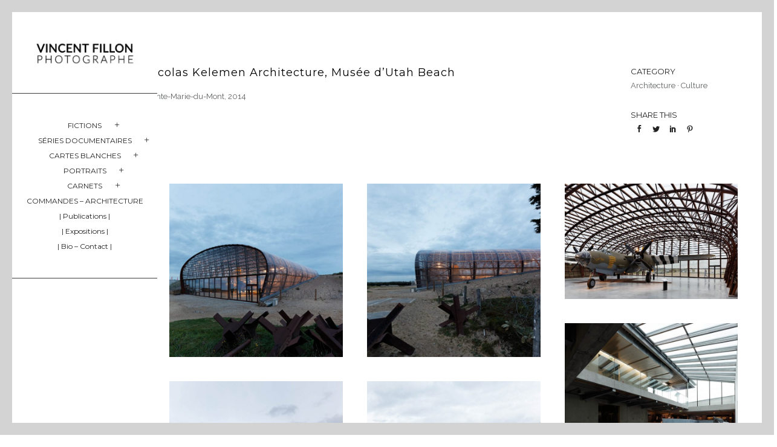

--- FILE ---
content_type: text/html; charset=UTF-8
request_url: https://vincent-fillon.fr/portfolio/musee-dutah-beach-nicolas-kelemen-architecture-sainte-marie-du-mont-2014/
body_size: 24113
content:
<!doctype html>
<!-- paulirish.com/2008/conditional-stylesheets-vs-css-hacks-answer-neither/ -->
<!--[if lt IE 7]> <html class="no-js lt-ie9 lt-ie8 lt-ie7" lang="en"> <![endif]-->
<!--[if IE 7]>    <html class="no-js lt-ie9 lt-ie8" lang="en"> <![endif]-->
<!--[if IE 8]>    <html class="no-js lt-ie9" lang="en"> <![endif]-->
<!-- Consider adding a manifest.appcache: h5bp.com/d/Offline -->
<!--[if gt IE 8]><!--> 
<html class="no-js" lang="fr-FR"> <!--<![endif]-->
<head>
	<meta charset="utf-8">
	<meta http-equiv="X-UA-Compatible" content="IE=edge,chrome=1" >
	<meta name="viewport" content="user-scalable=no, width=device-width, initial-scale=1, maximum-scale=1" />
    <meta name="apple-mobile-web-app-capable" content="yes" />
	    <title>Nicolas Kelemen Architecture, Musée d&rsquo;Utah Beach, Sainte-Marie-du-Mont. &#8211; Vincent Fillon</title>
<meta name='robots' content='max-image-preview:large' />
<link rel='dns-prefetch' href='//maps.googleapis.com' />
<link rel='dns-prefetch' href='//fonts.googleapis.com' />
<link rel="alternate" type="application/rss+xml" title="Vincent Fillon &raquo; Flux" href="https://vincent-fillon.fr/feed/" />
<link rel="alternate" type="application/rss+xml" title="Vincent Fillon &raquo; Flux des commentaires" href="https://vincent-fillon.fr/comments/feed/" />
	
			<!-- Google Analytics -->
			<script>
				(function(i,s,o,g,r,a,m){i['GoogleAnalyticsObject']=r;i[r]=i[r]||function(){
				(i[r].q=i[r].q||[]).push(arguments)},i[r].l=1*new Date();a=s.createElement(o),
				m=s.getElementsByTagName(o)[0];a.async=1;a.src=g;m.parentNode.insertBefore(a,m)
				})(window,document,'script','//www.google-analytics.com/analytics.js','ga');
	
				ga( 'create', '55344095', 'auto' );
								ga( 'send', 'pageview' );
			</script>
			<!-- End Google Analytics -->
		<script type="text/javascript">
/* <![CDATA[ */
window._wpemojiSettings = {"baseUrl":"https:\/\/s.w.org\/images\/core\/emoji\/14.0.0\/72x72\/","ext":".png","svgUrl":"https:\/\/s.w.org\/images\/core\/emoji\/14.0.0\/svg\/","svgExt":".svg","source":{"concatemoji":"https:\/\/vincent-fillon.fr\/wp-includes\/js\/wp-emoji-release.min.js?ver=6.4.7"}};
/*! This file is auto-generated */
!function(i,n){var o,s,e;function c(e){try{var t={supportTests:e,timestamp:(new Date).valueOf()};sessionStorage.setItem(o,JSON.stringify(t))}catch(e){}}function p(e,t,n){e.clearRect(0,0,e.canvas.width,e.canvas.height),e.fillText(t,0,0);var t=new Uint32Array(e.getImageData(0,0,e.canvas.width,e.canvas.height).data),r=(e.clearRect(0,0,e.canvas.width,e.canvas.height),e.fillText(n,0,0),new Uint32Array(e.getImageData(0,0,e.canvas.width,e.canvas.height).data));return t.every(function(e,t){return e===r[t]})}function u(e,t,n){switch(t){case"flag":return n(e,"\ud83c\udff3\ufe0f\u200d\u26a7\ufe0f","\ud83c\udff3\ufe0f\u200b\u26a7\ufe0f")?!1:!n(e,"\ud83c\uddfa\ud83c\uddf3","\ud83c\uddfa\u200b\ud83c\uddf3")&&!n(e,"\ud83c\udff4\udb40\udc67\udb40\udc62\udb40\udc65\udb40\udc6e\udb40\udc67\udb40\udc7f","\ud83c\udff4\u200b\udb40\udc67\u200b\udb40\udc62\u200b\udb40\udc65\u200b\udb40\udc6e\u200b\udb40\udc67\u200b\udb40\udc7f");case"emoji":return!n(e,"\ud83e\udef1\ud83c\udffb\u200d\ud83e\udef2\ud83c\udfff","\ud83e\udef1\ud83c\udffb\u200b\ud83e\udef2\ud83c\udfff")}return!1}function f(e,t,n){var r="undefined"!=typeof WorkerGlobalScope&&self instanceof WorkerGlobalScope?new OffscreenCanvas(300,150):i.createElement("canvas"),a=r.getContext("2d",{willReadFrequently:!0}),o=(a.textBaseline="top",a.font="600 32px Arial",{});return e.forEach(function(e){o[e]=t(a,e,n)}),o}function t(e){var t=i.createElement("script");t.src=e,t.defer=!0,i.head.appendChild(t)}"undefined"!=typeof Promise&&(o="wpEmojiSettingsSupports",s=["flag","emoji"],n.supports={everything:!0,everythingExceptFlag:!0},e=new Promise(function(e){i.addEventListener("DOMContentLoaded",e,{once:!0})}),new Promise(function(t){var n=function(){try{var e=JSON.parse(sessionStorage.getItem(o));if("object"==typeof e&&"number"==typeof e.timestamp&&(new Date).valueOf()<e.timestamp+604800&&"object"==typeof e.supportTests)return e.supportTests}catch(e){}return null}();if(!n){if("undefined"!=typeof Worker&&"undefined"!=typeof OffscreenCanvas&&"undefined"!=typeof URL&&URL.createObjectURL&&"undefined"!=typeof Blob)try{var e="postMessage("+f.toString()+"("+[JSON.stringify(s),u.toString(),p.toString()].join(",")+"));",r=new Blob([e],{type:"text/javascript"}),a=new Worker(URL.createObjectURL(r),{name:"wpTestEmojiSupports"});return void(a.onmessage=function(e){c(n=e.data),a.terminate(),t(n)})}catch(e){}c(n=f(s,u,p))}t(n)}).then(function(e){for(var t in e)n.supports[t]=e[t],n.supports.everything=n.supports.everything&&n.supports[t],"flag"!==t&&(n.supports.everythingExceptFlag=n.supports.everythingExceptFlag&&n.supports[t]);n.supports.everythingExceptFlag=n.supports.everythingExceptFlag&&!n.supports.flag,n.DOMReady=!1,n.readyCallback=function(){n.DOMReady=!0}}).then(function(){return e}).then(function(){var e;n.supports.everything||(n.readyCallback(),(e=n.source||{}).concatemoji?t(e.concatemoji):e.wpemoji&&e.twemoji&&(t(e.twemoji),t(e.wpemoji)))}))}((window,document),window._wpemojiSettings);
/* ]]> */
</script>
<style id='wp-emoji-styles-inline-css' type='text/css'>

	img.wp-smiley, img.emoji {
		display: inline !important;
		border: none !important;
		box-shadow: none !important;
		height: 1em !important;
		width: 1em !important;
		margin: 0 0.07em !important;
		vertical-align: -0.1em !important;
		background: none !important;
		padding: 0 !important;
	}
</style>
<link rel='stylesheet' id='wp-block-library-css' href='https://vincent-fillon.fr/wp-includes/css/dist/block-library/style.min.css?ver=6.4.7' type='text/css' media='all' />
<style id='classic-theme-styles-inline-css' type='text/css'>
/*! This file is auto-generated */
.wp-block-button__link{color:#fff;background-color:#32373c;border-radius:9999px;box-shadow:none;text-decoration:none;padding:calc(.667em + 2px) calc(1.333em + 2px);font-size:1.125em}.wp-block-file__button{background:#32373c;color:#fff;text-decoration:none}
</style>
<style id='global-styles-inline-css' type='text/css'>
body{--wp--preset--color--black: #000000;--wp--preset--color--cyan-bluish-gray: #abb8c3;--wp--preset--color--white: #ffffff;--wp--preset--color--pale-pink: #f78da7;--wp--preset--color--vivid-red: #cf2e2e;--wp--preset--color--luminous-vivid-orange: #ff6900;--wp--preset--color--luminous-vivid-amber: #fcb900;--wp--preset--color--light-green-cyan: #7bdcb5;--wp--preset--color--vivid-green-cyan: #00d084;--wp--preset--color--pale-cyan-blue: #8ed1fc;--wp--preset--color--vivid-cyan-blue: #0693e3;--wp--preset--color--vivid-purple: #9b51e0;--wp--preset--gradient--vivid-cyan-blue-to-vivid-purple: linear-gradient(135deg,rgba(6,147,227,1) 0%,rgb(155,81,224) 100%);--wp--preset--gradient--light-green-cyan-to-vivid-green-cyan: linear-gradient(135deg,rgb(122,220,180) 0%,rgb(0,208,130) 100%);--wp--preset--gradient--luminous-vivid-amber-to-luminous-vivid-orange: linear-gradient(135deg,rgba(252,185,0,1) 0%,rgba(255,105,0,1) 100%);--wp--preset--gradient--luminous-vivid-orange-to-vivid-red: linear-gradient(135deg,rgba(255,105,0,1) 0%,rgb(207,46,46) 100%);--wp--preset--gradient--very-light-gray-to-cyan-bluish-gray: linear-gradient(135deg,rgb(238,238,238) 0%,rgb(169,184,195) 100%);--wp--preset--gradient--cool-to-warm-spectrum: linear-gradient(135deg,rgb(74,234,220) 0%,rgb(151,120,209) 20%,rgb(207,42,186) 40%,rgb(238,44,130) 60%,rgb(251,105,98) 80%,rgb(254,248,76) 100%);--wp--preset--gradient--blush-light-purple: linear-gradient(135deg,rgb(255,206,236) 0%,rgb(152,150,240) 100%);--wp--preset--gradient--blush-bordeaux: linear-gradient(135deg,rgb(254,205,165) 0%,rgb(254,45,45) 50%,rgb(107,0,62) 100%);--wp--preset--gradient--luminous-dusk: linear-gradient(135deg,rgb(255,203,112) 0%,rgb(199,81,192) 50%,rgb(65,88,208) 100%);--wp--preset--gradient--pale-ocean: linear-gradient(135deg,rgb(255,245,203) 0%,rgb(182,227,212) 50%,rgb(51,167,181) 100%);--wp--preset--gradient--electric-grass: linear-gradient(135deg,rgb(202,248,128) 0%,rgb(113,206,126) 100%);--wp--preset--gradient--midnight: linear-gradient(135deg,rgb(2,3,129) 0%,rgb(40,116,252) 100%);--wp--preset--font-size--small: 13px;--wp--preset--font-size--medium: 20px;--wp--preset--font-size--large: 36px;--wp--preset--font-size--x-large: 42px;--wp--preset--spacing--20: 0.44rem;--wp--preset--spacing--30: 0.67rem;--wp--preset--spacing--40: 1rem;--wp--preset--spacing--50: 1.5rem;--wp--preset--spacing--60: 2.25rem;--wp--preset--spacing--70: 3.38rem;--wp--preset--spacing--80: 5.06rem;--wp--preset--shadow--natural: 6px 6px 9px rgba(0, 0, 0, 0.2);--wp--preset--shadow--deep: 12px 12px 50px rgba(0, 0, 0, 0.4);--wp--preset--shadow--sharp: 6px 6px 0px rgba(0, 0, 0, 0.2);--wp--preset--shadow--outlined: 6px 6px 0px -3px rgba(255, 255, 255, 1), 6px 6px rgba(0, 0, 0, 1);--wp--preset--shadow--crisp: 6px 6px 0px rgba(0, 0, 0, 1);}:where(.is-layout-flex){gap: 0.5em;}:where(.is-layout-grid){gap: 0.5em;}body .is-layout-flow > .alignleft{float: left;margin-inline-start: 0;margin-inline-end: 2em;}body .is-layout-flow > .alignright{float: right;margin-inline-start: 2em;margin-inline-end: 0;}body .is-layout-flow > .aligncenter{margin-left: auto !important;margin-right: auto !important;}body .is-layout-constrained > .alignleft{float: left;margin-inline-start: 0;margin-inline-end: 2em;}body .is-layout-constrained > .alignright{float: right;margin-inline-start: 2em;margin-inline-end: 0;}body .is-layout-constrained > .aligncenter{margin-left: auto !important;margin-right: auto !important;}body .is-layout-constrained > :where(:not(.alignleft):not(.alignright):not(.alignfull)){max-width: var(--wp--style--global--content-size);margin-left: auto !important;margin-right: auto !important;}body .is-layout-constrained > .alignwide{max-width: var(--wp--style--global--wide-size);}body .is-layout-flex{display: flex;}body .is-layout-flex{flex-wrap: wrap;align-items: center;}body .is-layout-flex > *{margin: 0;}body .is-layout-grid{display: grid;}body .is-layout-grid > *{margin: 0;}:where(.wp-block-columns.is-layout-flex){gap: 2em;}:where(.wp-block-columns.is-layout-grid){gap: 2em;}:where(.wp-block-post-template.is-layout-flex){gap: 1.25em;}:where(.wp-block-post-template.is-layout-grid){gap: 1.25em;}.has-black-color{color: var(--wp--preset--color--black) !important;}.has-cyan-bluish-gray-color{color: var(--wp--preset--color--cyan-bluish-gray) !important;}.has-white-color{color: var(--wp--preset--color--white) !important;}.has-pale-pink-color{color: var(--wp--preset--color--pale-pink) !important;}.has-vivid-red-color{color: var(--wp--preset--color--vivid-red) !important;}.has-luminous-vivid-orange-color{color: var(--wp--preset--color--luminous-vivid-orange) !important;}.has-luminous-vivid-amber-color{color: var(--wp--preset--color--luminous-vivid-amber) !important;}.has-light-green-cyan-color{color: var(--wp--preset--color--light-green-cyan) !important;}.has-vivid-green-cyan-color{color: var(--wp--preset--color--vivid-green-cyan) !important;}.has-pale-cyan-blue-color{color: var(--wp--preset--color--pale-cyan-blue) !important;}.has-vivid-cyan-blue-color{color: var(--wp--preset--color--vivid-cyan-blue) !important;}.has-vivid-purple-color{color: var(--wp--preset--color--vivid-purple) !important;}.has-black-background-color{background-color: var(--wp--preset--color--black) !important;}.has-cyan-bluish-gray-background-color{background-color: var(--wp--preset--color--cyan-bluish-gray) !important;}.has-white-background-color{background-color: var(--wp--preset--color--white) !important;}.has-pale-pink-background-color{background-color: var(--wp--preset--color--pale-pink) !important;}.has-vivid-red-background-color{background-color: var(--wp--preset--color--vivid-red) !important;}.has-luminous-vivid-orange-background-color{background-color: var(--wp--preset--color--luminous-vivid-orange) !important;}.has-luminous-vivid-amber-background-color{background-color: var(--wp--preset--color--luminous-vivid-amber) !important;}.has-light-green-cyan-background-color{background-color: var(--wp--preset--color--light-green-cyan) !important;}.has-vivid-green-cyan-background-color{background-color: var(--wp--preset--color--vivid-green-cyan) !important;}.has-pale-cyan-blue-background-color{background-color: var(--wp--preset--color--pale-cyan-blue) !important;}.has-vivid-cyan-blue-background-color{background-color: var(--wp--preset--color--vivid-cyan-blue) !important;}.has-vivid-purple-background-color{background-color: var(--wp--preset--color--vivid-purple) !important;}.has-black-border-color{border-color: var(--wp--preset--color--black) !important;}.has-cyan-bluish-gray-border-color{border-color: var(--wp--preset--color--cyan-bluish-gray) !important;}.has-white-border-color{border-color: var(--wp--preset--color--white) !important;}.has-pale-pink-border-color{border-color: var(--wp--preset--color--pale-pink) !important;}.has-vivid-red-border-color{border-color: var(--wp--preset--color--vivid-red) !important;}.has-luminous-vivid-orange-border-color{border-color: var(--wp--preset--color--luminous-vivid-orange) !important;}.has-luminous-vivid-amber-border-color{border-color: var(--wp--preset--color--luminous-vivid-amber) !important;}.has-light-green-cyan-border-color{border-color: var(--wp--preset--color--light-green-cyan) !important;}.has-vivid-green-cyan-border-color{border-color: var(--wp--preset--color--vivid-green-cyan) !important;}.has-pale-cyan-blue-border-color{border-color: var(--wp--preset--color--pale-cyan-blue) !important;}.has-vivid-cyan-blue-border-color{border-color: var(--wp--preset--color--vivid-cyan-blue) !important;}.has-vivid-purple-border-color{border-color: var(--wp--preset--color--vivid-purple) !important;}.has-vivid-cyan-blue-to-vivid-purple-gradient-background{background: var(--wp--preset--gradient--vivid-cyan-blue-to-vivid-purple) !important;}.has-light-green-cyan-to-vivid-green-cyan-gradient-background{background: var(--wp--preset--gradient--light-green-cyan-to-vivid-green-cyan) !important;}.has-luminous-vivid-amber-to-luminous-vivid-orange-gradient-background{background: var(--wp--preset--gradient--luminous-vivid-amber-to-luminous-vivid-orange) !important;}.has-luminous-vivid-orange-to-vivid-red-gradient-background{background: var(--wp--preset--gradient--luminous-vivid-orange-to-vivid-red) !important;}.has-very-light-gray-to-cyan-bluish-gray-gradient-background{background: var(--wp--preset--gradient--very-light-gray-to-cyan-bluish-gray) !important;}.has-cool-to-warm-spectrum-gradient-background{background: var(--wp--preset--gradient--cool-to-warm-spectrum) !important;}.has-blush-light-purple-gradient-background{background: var(--wp--preset--gradient--blush-light-purple) !important;}.has-blush-bordeaux-gradient-background{background: var(--wp--preset--gradient--blush-bordeaux) !important;}.has-luminous-dusk-gradient-background{background: var(--wp--preset--gradient--luminous-dusk) !important;}.has-pale-ocean-gradient-background{background: var(--wp--preset--gradient--pale-ocean) !important;}.has-electric-grass-gradient-background{background: var(--wp--preset--gradient--electric-grass) !important;}.has-midnight-gradient-background{background: var(--wp--preset--gradient--midnight) !important;}.has-small-font-size{font-size: var(--wp--preset--font-size--small) !important;}.has-medium-font-size{font-size: var(--wp--preset--font-size--medium) !important;}.has-large-font-size{font-size: var(--wp--preset--font-size--large) !important;}.has-x-large-font-size{font-size: var(--wp--preset--font-size--x-large) !important;}
.wp-block-navigation a:where(:not(.wp-element-button)){color: inherit;}
:where(.wp-block-post-template.is-layout-flex){gap: 1.25em;}:where(.wp-block-post-template.is-layout-grid){gap: 1.25em;}
:where(.wp-block-columns.is-layout-flex){gap: 2em;}:where(.wp-block-columns.is-layout-grid){gap: 2em;}
.wp-block-pullquote{font-size: 1.5em;line-height: 1.6;}
</style>
<link rel='stylesheet' id='gdprmagnificpopup-css' href='https://vincent-fillon.fr/wp-content/plugins/be-gdpr/public/css/magnific-popup.css?ver=1.1.6' type='text/css' media='all' />
<link rel='stylesheet' id='be-gdpr-css' href='https://vincent-fillon.fr/wp-content/plugins/be-gdpr/public/css/be-gdpr-public.css?ver=1.1.6' type='text/css' media='all' />
<link rel='stylesheet' id='be-slider-css' href='https://vincent-fillon.fr/wp-content/plugins/oshine-modules/public/css/be-slider.css?ver=6.4.7' type='text/css' media='all' />
<link rel='stylesheet' id='oshine-modules-css' href='https://vincent-fillon.fr/wp-content/plugins/oshine-modules/public/css/oshine-modules.css?ver=3.2' type='text/css' media='all' />
<link rel='stylesheet' id='typehub-css' href='https://vincent-fillon.fr/wp-content/plugins/tatsu/includes/typehub/public/css/typehub-public.css?ver=2.0.6' type='text/css' media='all' />
<link rel='stylesheet' id='tatsu-main-css' href='https://vincent-fillon.fr/wp-content/plugins/tatsu/public/css/tatsu.min.css?ver=3.4.5' type='text/css' media='all' />
<link rel='stylesheet' id='oshine_icons-css' href='https://vincent-fillon.fr/wp-content/themes/oshin/fonts/icomoon/style.css?ver=7.1.6' type='text/css' media='all' />
<link rel='stylesheet' id='font_awesome-css' href='https://vincent-fillon.fr/wp-content/plugins/tatsu/includes/icons/font_awesome/font-awesome.css?ver=6.4.7' type='text/css' media='all' />
<link rel='stylesheet' id='tatsu_icons-css' href='https://vincent-fillon.fr/wp-content/plugins/tatsu/includes/icons/tatsu_icons/tatsu-icons.css?ver=6.4.7' type='text/css' media='all' />
<link rel='stylesheet' id='be-themes-bb-press-css-css' href='https://vincent-fillon.fr/wp-content/themes/oshin/bb-press/bb-press.css?ver=6.4.7' type='text/css' media='all' />
<link rel='stylesheet' id='be-style-main-css-css' href='https://vincent-fillon.fr/wp-content/themes/oshin/css/main.css?ver=7.1.6' type='text/css' media='all' />
<link rel='stylesheet' id='be-style-responsive-header-css' href='https://vincent-fillon.fr/wp-content/themes/oshin/css/headers/responsive-header.css?ver=7.1.6' type='text/css' media='all' />
<link rel='stylesheet' id='be-style-multilevel-menu-css' href='https://vincent-fillon.fr/wp-content/themes/oshin/css/headers/multilevel-menu.css?ver=7.1.6' type='text/css' media='all' />
<link rel='stylesheet' id='be-themes-layout-css' href='https://vincent-fillon.fr/wp-content/plugins/be-page-builder/css/layout.css?ver=6.4.7' type='text/css' media='all' />
<link rel='stylesheet' id='magnific-popup-css' href='https://vincent-fillon.fr/wp-content/themes/oshin/css/vendor/magnific-popup.css?ver=6.4.7' type='text/css' media='all' />
<link rel='stylesheet' id='scrollbar-css' href='https://vincent-fillon.fr/wp-content/themes/oshin/css/vendor/scrollbar.css?ver=6.4.7' type='text/css' media='all' />
<link rel='stylesheet' id='flickity-css' href='https://vincent-fillon.fr/wp-content/themes/oshin/css/vendor/flickity.css?ver=6.4.7' type='text/css' media='all' />
<link rel='stylesheet' id='be-custom-fonts-css' href='https://vincent-fillon.fr/wp-content/themes/oshin/fonts/fonts.css?ver=7.1.6' type='text/css' media='all' />
<link rel='stylesheet' id='be-style-css-css' href='https://vincent-fillon.fr/wp-content/themes/oshin/style.css?ver=7.1.6' type='text/css' media='all' />
<link rel='stylesheet' id='be-pb-frontend-output-css' href='https://vincent-fillon.fr/wp-content/plugins/be-page-builder/css/shortcodes.css?ver=6.4.7' type='text/css' media='all' />
<link rel='stylesheet' id='be-justifiedgrid-css-css' href='https://vincent-fillon.fr/wp-content/plugins/be-page-builder/css/justifiedGallery.min.css?ver=6.4.7' type='text/css' media='all' />
<link rel='stylesheet' id='ms-main-css' href='https://vincent-fillon.fr/wp-content/plugins/masterslider/public/assets/css/masterslider.main.css?ver=3.6.1' type='text/css' media='all' />
<link rel='stylesheet' id='ms-custom-css' href='https://vincent-fillon.fr/wp-content/uploads/masterslider/custom.css?ver=1.2' type='text/css' media='all' />
<link rel='stylesheet' id='redux-google-fonts-be_themes_data-css' href='https://fonts.googleapis.com/css?family=Montserrat%3A400%2C700%7CRaleway%3A400%7CCrimson+Text%7CSource+Sans+Pro%3A400&#038;ver=1700058478' type='text/css' media='all' />
<script type="text/javascript" src="https://vincent-fillon.fr/wp-includes/js/jquery/jquery.min.js?ver=3.7.1" id="jquery-core-js"></script>
<script type="text/javascript" src="https://vincent-fillon.fr/wp-includes/js/jquery/jquery-migrate.min.js?ver=3.4.1" id="jquery-migrate-js"></script>
<script type="text/javascript" id="be-gdpr-js-extra">
/* <![CDATA[ */
var beGdprConcerns = {"youtube":{"label":"Youtube","description":"Consent to display content from YouTube.","required":false},"vimeo":{"label":"Vimeo","description":"Consent to display content from Vimeo.","required":false},"gmaps":{"label":"Google Maps","description":"Consent to display content from Google Maps.","required":false}};
/* ]]> */
</script>
<script type="text/javascript" src="https://vincent-fillon.fr/wp-content/plugins/be-gdpr/public/js/be-gdpr-public.js?ver=1.1.6" id="be-gdpr-js"></script>
<script type="text/javascript" src="https://vincent-fillon.fr/wp-content/plugins/tatsu/includes/typehub/public/js/webfont.min.js?ver=6.4.7" id="webfontloader-js"></script>
<script type="text/javascript" src="https://vincent-fillon.fr/wp-content/themes/oshin/js/vendor/modernizr.js?ver=6.4.7" id="modernizr-js"></script>
<link rel="https://api.w.org/" href="https://vincent-fillon.fr/wp-json/" /><link rel="EditURI" type="application/rsd+xml" title="RSD" href="https://vincent-fillon.fr/xmlrpc.php?rsd" />
<meta name="generator" content="WordPress 6.4.7" />
<link rel="canonical" href="https://vincent-fillon.fr/portfolio/musee-dutah-beach-nicolas-kelemen-architecture-sainte-marie-du-mont-2014/" />
<link rel='shortlink' href='https://vincent-fillon.fr/?p=4026' />
<link rel="alternate" type="application/json+oembed" href="https://vincent-fillon.fr/wp-json/oembed/1.0/embed?url=https%3A%2F%2Fvincent-fillon.fr%2Fportfolio%2Fmusee-dutah-beach-nicolas-kelemen-architecture-sainte-marie-du-mont-2014%2F" />
<link rel="alternate" type="text/xml+oembed" href="https://vincent-fillon.fr/wp-json/oembed/1.0/embed?url=https%3A%2F%2Fvincent-fillon.fr%2Fportfolio%2Fmusee-dutah-beach-nicolas-kelemen-architecture-sainte-marie-du-mont-2014%2F&#038;format=xml" />
		<meta name="abstract" content="Photographe auteur - Photographe d&#039;architecture - séries personnelles, commandes photographiques et cartes blanches">
		<meta name="author" content="vincent-fillon">
		<meta name="classification" content="Photography, Architecture, Photographie, Design, Interior Design">
		<meta name="copyright" content="Copyright Vincent Fillon - All rights Reserved.">
		<meta name="designer" content="Designer">
		<meta name="distribution" content="Global">
		<meta name="language" content="fr-FR">
		<meta name="publisher" content="Vincent Fillon">
		<meta name="rating" content="General">
		<meta name="resource-type" content="Document">
		<meta name="revisit-after" content="3">
		<meta name="subject" content="Branding, Design, Fashion, Mock Up, Non classé, Photography">
		<meta name="template" content="Oshin">
		<meta name="robots" content="index,follow">
		<meta name="example" content="custom: 2023-03-09">
<meta name="p:domain_verify" content="900b965a27d0b725e8a31168848feb53" />
<script>var ms_grabbing_curosr='https://vincent-fillon.fr/wp-content/plugins/masterslider/public/assets/css/common/grabbing.cur',ms_grab_curosr='https://vincent-fillon.fr/wp-content/plugins/masterslider/public/assets/css/common/grab.cur';</script>
<meta name="generator" content="MasterSlider 3.6.1 - Responsive Touch Image Slider" />
<style id = "be-dynamic-css" type="text/css"> 
body {
    background-color: rgb(255,255,255);background-color: rgba(255,255,255,1);}
.layout-box #header-inner-wrap, 
#header-inner-wrap, #header-inner-wrap.style3 #header-bottom-bar,
body.header-transparent #header #header-inner-wrap.no-transparent,
.left-header .sb-slidebar.sb-left,
.left-header .sb-slidebar.sb-left #slidebar-menu a::before 
{
    background-color: rgb(255,255,255);background-color: rgba(255,255,255,1);}
#mobile-menu, 
#mobile-menu ul {
    background-color: rgb(255,255,255);background-color: rgba(255,255,255,1);}

  #mobile-menu li{
    border-bottom-color: #efefef ;
  }


body.header-transparent #header-inner-wrap{
  background: transparent;
}
.be-gdpr-modal-item input:checked + .slider{
  background-color: #2293D7;
}
.be-gdpr-modal-iteminput:focus + .slider {
  box-shadow: 0 0 1px  #2293D7;
}
.be-gdpr-modal-item .slider:before {
  background-color:#ffffff;
}
.be-gdpr-cookie-notice-bar .be-gdpr-cookie-notice-button{
  background: #2293D7;
  color: #ffffff;
}

#header .header-border{
 border-bottom: 0px none ;
}
#header-top-bar{
    background-color: rgb(50,50,50);background-color: rgba(50,50,50,0.85);    border-bottom: 0px none #323232;
    color: transparent;
}
#header-top-bar #topbar-menu li a{
    color: transparent;
}
#header-bottom-bar{
    background-color: rgb(255,255,255);background-color: rgba(255,255,255,1);    border-top: 0px none #323232;
    border-bottom: 0px none #323232;
}

/*Adjusted the timings for the new effects*/
body.header-transparent #header #header-inner-wrap {
	-webkit-transition: background .25s ease, box-shadow .25s ease, opacity 700ms cubic-bezier(0.645, 0.045, 0.355, 1), transform 700ms cubic-bezier(0.645, 0.045, 0.355, 1);
	-moz-transition: background .25s ease, box-shadow .25s ease, opacity 700ms cubic-bezier(0.645, 0.045, 0.355, 1), transform 700ms cubic-bezier(0.645, 0.045, 0.355, 1);
	-o-transition: background .25s ease, box-shadow .25s ease, opacity 700ms cubic-bezier(0.645, 0.045, 0.355, 1), transform 700ms cubic-bezier(0.645, 0.045, 0.355, 1);
	transition: background .25s ease, box-shadow .25s ease, opacity 700ms cubic-bezier(0.645, 0.045, 0.355, 1), transform 700ms cubic-bezier(0.645, 0.045, 0.355, 1);
}

body.header-transparent.semi #header .semi-transparent{
  background-color: rgb(0,0,0);background-color: rgba(0,0,0,0.4);  !important ;
}
body.header-transparent.semi #content {
    padding-top: 100px;
}

#content,
#blog-content {
    background-color: rgb(255,255,255);background-color: rgba(255,255,255,1);}
#bottom-widgets {
    background-color: rgb(255,255,255);background-color: rgba(255,255,255,1);}
#footer {
  background-color: rgb(255,255,255);background-color: rgba(255,255,255,1);}
#footer .footer-border{
  border-bottom: 0px none ;
}
.page-title-module-custom {
	background-color: rgb(255,255,255);background-color: rgba(255,255,255,1);}
#portfolio-title-nav-wrap{
  background-color : #ededed;
}
#navigation .sub-menu,
#navigation .children,
#navigation-left-side .sub-menu,
#navigation-left-side .children,
#navigation-right-side .sub-menu,
#navigation-right-side .children {
  background-color: rgb(241,233,233);background-color: rgba(241,233,233,1);}
.sb-slidebar.sb-right {
  background-color: rgb(26,26,26);background-color: rgba(26,26,26,1);}
.left-header .left-strip-wrapper,
.left-header #left-header-mobile {
  background-color : #ffffff ;
}
.layout-box-top,
.layout-box-bottom,
.layout-box-right,
.layout-box-left,
.layout-border-header-top #header-inner-wrap,
.layout-border-header-top.layout-box #header-inner-wrap, 
body.header-transparent .layout-border-header-top #header #header-inner-wrap.no-transparent {
  background-color: rgb(211,211,211);background-color: rgba(211,211,211,1);}

.left-header.left-sliding.left-overlay-menu .sb-slidebar{
  background-color: rgb(8,8,8);background-color: rgba(8,8,8,0.90);  
}
.top-header.top-overlay-menu .sb-slidebar{
  background-color: rgb(26,26,26);background-color: rgba(26,26,26,1);}
.search-box-wrapper{
  background-color: rgb(255,255,255);background-color: rgba(255,255,255,0.85);}
.search-box-wrapper.style1-header-search-widget input[type="text"]{
  background-color: transparent !important;
  color: #000000;
  border: 1px solid  #000000;
}
.search-box-wrapper.style2-header-search-widget input[type="text"]{
  background-color: transparent !important;
  color: #000000;
  border: none !important;
  box-shadow: none !important;
}
.search-box-wrapper .searchform .search-icon{
  color: #000000;
}
#header-top-bar-right .search-box-wrapper.style1-header-search-widget input[type="text"]{
  border: none; 
}


.post-title ,
.post-date-wrap {
  margin-bottom: 12px;
}

/* ======================
    Dynamic Border Styling
   ====================== */


.layout-box-top,
.layout-box-bottom {
  height: 20px;
}

.layout-box-right,
.layout-box-left {
  width: 20px;
}

#main.layout-border,
#main.layout-border.layout-border-header-top{
  padding: 20px;
}
.left-header #main.layout-border {
    padding-left: 0px;
}
#main.layout-border.layout-border-header-top {
  padding-top: 0px;
}
.be-themes-layout-layout-border #logo-sidebar,
.be-themes-layout-layout-border-header-top #logo-sidebar{
  margin-top: 60px;
}

/*Left Static Menu*/
.left-header.left-static.be-themes-layout-layout-border #main-wrapper{
  margin-left: 300px;
}
.left-header.left-static.be-themes-layout-layout-border .sb-slidebar.sb-left {
  left: 20px;
}

/*Right Slidebar*/

body.be-themes-layout-layout-border-header-top .sb-slidebar.sb-right,
body.be-themes-layout-layout-border .sb-slidebar.sb-right {
  right: -260px; 
}
.be-themes-layout-layout-border-header-top .sb-slidebar.sb-right.opened,
.be-themes-layout-layout-border .sb-slidebar.sb-right.opened {
  right: 20px;
}

/* Top-overlay menu on opening, header moves sideways bug. Fixed on the next line code */
/*body.be-themes-layout-layout-border-header-top.top-header.slider-bar-opened #main #header #header-inner-wrap.no-transparent.top-animate,
body.be-themes-layout-layout-border.top-header.slider-bar-opened #main #header #header-inner-wrap.no-transparent.top-animate {
  right: 300px;
}*/

body.be-themes-layout-layout-border-header-top.top-header:not(.top-overlay-menu).slider-bar-opened #main #header #header-inner-wrap.no-transparent.top-animate,
body.be-themes-layout-layout-border.top-header:not(.top-overlay-menu).slider-bar-opened #main #header #header-inner-wrap.no-transparent.top-animate {
  right: 300px;
}

/* Now not needed mostly, as the hero section image is coming properly */


/*Single Page Version*/
body.be-themes-layout-layout-border-header-top.single-page-version .single-page-nav-wrap,
body.be-themes-layout-layout-border.single-page-version .single-page-nav-wrap {
  right: 40px;
}

/*Split Screen Page Template*/
.top-header .layout-border #content.page-split-screen-left {
  margin-left: calc(50% + 10px);
} 
.top-header.page-template-page-splitscreen-left .layout-border .header-hero-section {
  width: calc(50% - 10px);
} 

.top-header .layout-border #content.page-split-screen-right {
  width: calc(50% - 10px);
} 
.top-header.page-template-page-splitscreen-right .layout-border .header-hero-section {
  left: calc(50% - 10px);
} 
  
 
@media only screen and (max-width: 960px) {
  body.be-themes-layout-layout-border-header-top.single-page-version .single-page-nav-wrap,
  body.be-themes-layout-layout-border.single-page-version .single-page-nav-wrap {
    right: 25px;
  }
  body.be-themes-layout-layout-border-header-top .sb-slidebar.sb-right, 
  body.be-themes-layout-layout-border .sb-slidebar.sb-right {
    right: -280px;
  }
  #main.layout-border,
  #main.layout-border.layout-border-header-top {
    padding: 0px !important;
  }
  .top-header .layout-border #content.page-split-screen-left,
  .top-header .layout-border #content.page-split-screen-right {
      margin-left: 0px;
      width:100%;
  }
  .top-header.page-template-page-splitscreen-right .layout-border .header-hero-section,
  .top-header.page-template-page-splitscreen-left .layout-border .header-hero-section {
      width:100%;
  }
}

body,
.special-heading-wrap .caption-wrap .body-font,
.woocommerce .woocommerce-ordering select.orderby, 
.woocommerce-page .woocommerce-ordering select.orderby {
  font:  400 13px "Raleway","Open Sans","Arial",sans-serif; 
    color: #5f6263;
    line-height: 20px;
    letter-spacing: 0px;
    text-transform: none;  -webkit-font-smoothing: antialiased; 
  -moz-osx-font-smoothing: grayscale;
}

h1 {
  font:  400 18px "Montserrat","Open Sans","Arial",sans-serif; 
    color: #000000;
    line-height: 20px;
    letter-spacing: 1px;
    text-transform: none;}

h2 {
  font:  400 24px "Montserrat","Open Sans","Arial",sans-serif; 
    color: #222222;
    line-height: 24px;
    letter-spacing: 0px;
    text-transform: none;}

h3 {
  font:  400 20px "Montserrat","Open Sans","Arial",sans-serif; 
    color: #222222;
    line-height: 20px;
    letter-spacing: 0px;
    text-transform: none;}

h4,
.woocommerce-order-received .woocommerce h2, 
.woocommerce-order-received .woocommerce h3,
.woocommerce-view-order .woocommerce h2, 
.woocommerce-view-order .woocommerce h3{
  font:  400 18px "Montserrat","Open Sans","Arial",sans-serif; 
    color: #222222;
    line-height: 18px;
    letter-spacing: 0px;
    text-transform: none;}

h5, #reply-title {
  font:  400 16px "Montserrat","Open Sans","Arial",sans-serif; 
    color: #222222;
    line-height: 20px;
    letter-spacing: 0px;
    text-transform: none;  }

h6,
.testimonial-author-role.h6-font,
.menu-card-title,
.menu-card-item-price,
.slider-counts,
.woocommerce-MyAccount-navigation ul li {
  font:  400 15px "Montserrat","Open Sans","Arial",sans-serif; 
    color: #222222;
    line-height: 20px;
    letter-spacing: 0px;
    text-transform: none;}

h6.gallery-side-heading {
  font-size: 13px;
}

.special-subtitle , 
.style1.thumb-title-wrap .portfolio-item-cats {
  font-style: ;
  font-size: 15px;
  font-weight: ;
  font-family: Crimson Text;
  text-transform: none;
  letter-spacing: 0px;
}

.gallery-side-heading {
  font-size: 13px;
}

.attachment-details-custom-slider {
  background-color: rgb(0,0,0);background-color: rgba(0,0,0,1);  font:   15px "Crimson Text","Open Sans","Arial",sans-serif; 
    color: ;
    line-height: 15px;
    letter-spacing: 0px;
    text-transform: none;}

.single-portfolio-slider .carousel_bar_wrap {
  background-color: rgb(255,255,255);background-color: rgba(255,255,255,0.5);}

.top-right-sliding-menu .sb-right ul#slidebar-menu li,
.overlay-menu-close,
.be-overlay-menu-close {
  font:  400 12px "Raleway","Open Sans","Arial",sans-serif; 
    color: #ffffff;
    line-height: 15px;
    letter-spacing: 1px;
    text-transform: uppercase;}

.top-right-sliding-menu .sb-right ul#slidebar-menu li a {
  color: #ffffff !important;
}

.top-right-sliding-menu .sb-right #slidebar-menu ul.sub-menu li {
  font:  400 13px "Raleway","Open Sans","Arial",sans-serif; 
    color: #ffffff;
    line-height: 15px;
    letter-spacing: ;
    text-transform: none;}

.top-right-sliding-menu .sb-right ul#slidebar-menu li a {
  color: #ffffff !important;
}

.sb-right #slidebar-menu .mega .sub-menu .highlight .sf-with-ul {
font:  400 12px "Raleway","Open Sans","Arial",sans-serif; 
    color: #ffffff;
    line-height: 15px;
    letter-spacing: 1px;
    text-transform: uppercase;  color: #ffffff !important;
}

.post-meta.post-top-meta-typo,
.style8-blog .post-meta.post-category a,
.hero-section-blog-categories-wrap a {
  font:   12px "Raleway","Open Sans","Arial",sans-serif; 
    color: #757575;
    line-height: 12px;
    letter-spacing: 0px;
    text-transform: uppercase;;
}

#portfolio-title-nav-bottom-wrap h6,
#portfolio-title-nav-bottom-wrap .slider-counts {
  font:  400 15px "Montserrat","Open Sans","Arial",sans-serif; 
    color: ;
    line-height: ;
    letter-spacing: 0px;
    text-transform: none;;  
line-height: 40px;
}

.filters .filter_item {
  font:  400 12px "Montserrat","Open Sans","Arial",sans-serif; 
    color: #222222;
    line-height: 12px;
    letter-spacing: 1px;
    text-transform: uppercase;;  
}

ul#mobile-menu a {
  font:  400 12px "Montserrat","Open Sans","Arial",sans-serif; 
    color: #232323;
    line-height: 20px;
    letter-spacing: 1px;
    text-transform: uppercase;}

ul#mobile-menu ul.sub-menu a {
  font:  400 13px "Raleway","Open Sans","Arial",sans-serif; 
    color: #bbbbbb;
    line-height: 20px;
    letter-spacing: 0px;
    text-transform: none; 
}

ul#mobile-menu li.mega ul.sub-menu li.highlight > :first-child {
  font:  400 12px "Montserrat","Open Sans","Arial",sans-serif; 
    color: #232323;
    line-height: 20px;
    letter-spacing: 1px;
    text-transform: uppercase;}

#navigation,
.style2 #navigation,
.style13 #navigation,
#navigation-left-side,
#navigation-right-side,
.sb-left  #slidebar-menu,
.header-widgets,
.header-code-widgets,
body #header-inner-wrap.top-animate.style2 #navigation,
.top-overlay-menu .sb-right  #slidebar-menu,
#navigation .mega .sub-menu .highlight .sf-with-ul,
.special-header-menu .menu-container {
  font:  400 12px "Montserrat","Open Sans","Arial",sans-serif; 
    color: #232323;
    line-height: 25px;
    letter-spacing: 0px;
    text-transform: none;}

#navigation .sub-menu,
#navigation .children,
#navigation-left-side .sub-menu,
#navigation-left-side .children,
#navigation-right-side .sub-menu,
#navigation-right-side .children,
.sb-left  #slidebar-menu .sub-menu,
.top-overlay-menu .sb-right  #slidebar-menu .sub-menu,
.special-header-menu .menu-container .sub-menu,
.special-header-menu .sub-menu {
  font:  400 13px "Raleway","Open Sans","Arial",sans-serif; 
    color: #bbbbbb;
    line-height: 25px;
    letter-spacing: 0px;
    text-transform: none;}

.thumb-title-wrap .thumb-title {
  font:  400 14px "Montserrat","Open Sans","Arial",sans-serif; 
    color: ;
    line-height: 15px;
    letter-spacing: 0px;
    text-transform: uppercase;}

.thumb-title-wrap .portfolio-item-cats {
  font-size: 12px;
  line-height: 15px;
  text-transform: none;
  letter-spacing: 0px;
}

.full-screen-portfolio-overlay-title {
  font:  400 14px "Montserrat","Open Sans","Arial",sans-serif; 
    color: ;
    line-height: 15px;
    letter-spacing: 0px;
    text-transform: uppercase;}

#footer {
  font:  400 13px "Raleway","Open Sans","Arial",sans-serif; 
    color: #888888;
    line-height: 14px;
    letter-spacing: 0px;
    text-transform: none;}

#bottom-widgets h6 {
  font:  400 12px "Montserrat","Open Sans","Arial",sans-serif; 
    color: #474747;
    line-height: 22px;
    letter-spacing: 1px;
    text-transform: uppercase;  margin-bottom:20px;
}

#bottom-widgets {
  font:  400 13px "Raleway","Open Sans","Arial",sans-serif; 
    color: #757575;
    line-height: 24px;
    letter-spacing: 0px;
    text-transform: none;}

.sidebar-widgets h6 {
  font:  400 12px "Montserrat","Open Sans","Arial",sans-serif; 
    color: #333333;
    line-height: 15px;
    letter-spacing: 1px;
    text-transform: uppercase;  margin-bottom:20px;
}

.sidebar-widgets {
  ?php be_themes_print_typography('sidebar_widget_text'); ?>
}

.sb-slidebar .widget {
  font:  400 13px "Raleway","Open Sans","Arial",sans-serif; 
    color: #a2a2a2;
    line-height: 15px;
    letter-spacing: 0px;
    text-transform: none;}
.sb-slidebar .widget h6 {
  font:  400 12px "Montserrat","Open Sans","Arial",sans-serif; 
    color: #ffffff;
    line-height: 15px;
    letter-spacing: 1px;
    text-transform: none;}

.woocommerce ul.products li.product .product-meta-data h3, 
.woocommerce-page ul.products li.product .product-meta-data h3,
.woocommerce ul.products li.product h3, 
.woocommerce-page ul.products li.product h3 {
  font:  400 13px "Montserrat","Open Sans","Arial",sans-serif; 
    color: #222222;
    line-height: 15px;
    letter-spacing: 1px;
    text-transform: uppercase;}

.woocommerce ul.products li.product .product-meta-data .woocommerce-loop-product__title, 
.woocommerce-page ul.products li.product .product-meta-data .woocommerce-loop-product__title,
.woocommerce ul.products li.product .woocommerce-loop-product__title, 
.woocommerce-page ul.products li.product .woocommerce-loop-product__title,
.woocommerce ul.products li.product-category .woocommerce-loop-category__title, 
.woocommerce-page ul.products li.product-category .woocommerce-loop-category__title {
  font:  400 13px "Montserrat","Open Sans","Arial",sans-serif; 
    color: #222222;
    line-height: 15px;
    letter-spacing: 1px;
    text-transform: uppercase;  margin-bottom:5px;
  text-align: center;
}

.woocommerce-page.single.single-product #content div.product h1.product_title.entry-title {
  font:  400 20px "Montserrat","Open Sans","Arial",sans-serif; 
    color: #222222;
    line-height: 20px;
    letter-spacing: 0px;
    text-transform: none;}

.contact_form_module input[type="text"], 
.contact_form_module textarea {
  font:  400 13px "Montserrat","Open Sans","Arial",sans-serif; 
    color: #222222;
    line-height: 15px;
    letter-spacing: 0px;
    text-transform: none;}

.page-title-module-custom .page-title-custom,
h6.portfolio-title-nav{
  font:  400 18px "Montserrat","Open Sans","Arial",sans-serif; 
    color: #000000;
    line-height: 26px;
    letter-spacing: 3px;
    text-transform: uppercase;}

.tatsu-button,
.be-button,
.woocommerce a.button, .woocommerce-page a.button, 
.woocommerce button.button, .woocommerce-page button.button, 
.woocommerce input.button, .woocommerce-page input.button, 
.woocommerce #respond input#submit, .woocommerce-page #respond input#submit,
.woocommerce #content input.button, .woocommerce-page #content input.button,
input[type="submit"],
.more-link.style1-button,
.more-link.style2-button,
.more-link.style3-button,
input[type="button"], 
input[type="submit"], 
input[type="reset"], 
button,
input[type="file"]::-webkit-file-upload-button {
  font-family: Montserrat;
  font-weight: ;
}

.post-title ,
.post-date-wrap {
  font:  400 20px "Montserrat","Open Sans","Arial",sans-serif; 
    color: #000000;
    line-height: 20px;
    letter-spacing: 0px;
    text-transform: none;  margin-bottom: 12px;
}

.style3-blog .post-title,
.style8-blog .post-title {
  font:  400 16px "Source Sans Pro","Open Sans","Arial",sans-serif; 
    color: #363c3b;
    line-height: 20px;
    letter-spacing: 0px;
    text-transform: none;}

.post-nav li,
.style8-blog .post-meta.post-date,
.style8-blog .post-bottom-meta-wrap,
.hero-section-blog-bottom-meta-wrap {
  font:   12px "Raleway","Open Sans","Arial",sans-serif; 
    color: #757575;
    line-height: 12px;
    letter-spacing: 0px;
    text-transform: uppercase;}


.ui-tabs-anchor, 
.accordion .accordion-head,
.skill-wrap .skill_name,
.chart-wrap span,
.animate-number-wrap h6 span,
.woocommerce-tabs .tabs li a,
.be-countdown {
  font-family: Raleway;
  letter-spacing: 0px;
  font-style: ;
  font-weight: ;
}

.ui-tabs-anchor {
  font-size: 13px;
  line-height: 17px;
  text-transform: uppercase;
}

.accordion .accordion-head {
  font-size: 13px;
  line-height: 17px;
  text-transform: uppercase;
}

.skill-wrap .skill_name {
  font-size: 12px;
  line-height: 17px;
  text-transform: uppercase;
}

.countdown-section {
  font-size: 15px;
  line-height: 30px;
  text-transform: uppercase;
}

.countdown-amount {
  font-size: 55px;
  line-height: 95px;
  text-transform: uppercase;
}

.tweet-slides .tweet-content {
  font-family: Raleway;
  letter-spacing: 0px;
  font-style: ;
  font-weight: ;
  text-transform: none;
}

.testimonial_slide .testimonial-content {
  font-family: Crimson Text;
  letter-spacing: 0px;
  font-style: ;
  font-weight: ;
  text-transform: none;
}

.oshine-animated-link,
.view-project-link.style4-button {
  font-family: Montserrat;
  font-weight: ;
  letter-spacing: ;
  font-style: ;
  text-transform: none;
}

a.navigation-previous-post-link,
a.navigation-next-post-link {
  font:  700 13px "Montserrat","Open Sans","Arial",sans-serif; 
    color: ;
    line-height: 20px;
    letter-spacing: 0px;
    text-transform: none;;
}

@media only screen and (max-width : 767px ) {

#hero-section h1 , 
.full-screen-section-wrap h1,
.tatsu-fullscreen-wrap h1 {
  font-size: 30px;
  line-height: 40px;
}
#hero-section h2,
.full-screen-section-wrap h2,
.tatsu-fullscreen-wrap h2 { 
  font-size: 25px;
  line-height: 35px;
}
#hero-section h4,
.full-screen-section-wrap h4,
.tatsu-fullscreen-wrap h3 {
  font-size: 16px;
  line-height: 30px;
}
#hero-section h5,
.full-screen-section-wrap h5,
.tatsu-fullscreen-wrap h5 {
  font-size: 16px;
  line-height: 30px;
}

}

/* RELATED TO TYPOGRAPHY */

#header-controls-right,
#header-controls-left {
  color: #232323}

#be-left-strip .be-mobile-menu-icon span {
    background-color: #323232}

ul#mobile-menu .mobile-sub-menu-controller {
  line-height : 20px ;
}

ul#mobile-menu ul.sub-menu .mobile-sub-menu-controller{
  line-height : 20px ;
}

.breadcrumbs {
  color: #000000;
}

.search-box-wrapper.style2-header-search-widget input[type="text"]{
  font-style: ;
  font-weight: ;
  font-family: Crimson Text;
}

.portfolio-share a.custom-share-button, 
.portfolio-share a.custom-share-button:active, 
.portfolio-share a.custom-share-button:hover, 
.portfolio-share a.custom-share-button:visited {
  color: #222222; 
}

.more-link.style2-button {
  color: #000000 !important;
  border-color: #000000 !important;
}

.style8-blog .post-bottom-meta-wrap .be-share-stack a.custom-share-button, 
.style8-blog .post-bottom-meta-wrap .be-share-stack a.custom-share-button:active, 
.style8-blog .post-bottom-meta-wrap .be-share-stack a.custom-share-button:hover, 
.style8-blog .post-bottom-meta-wrap .be-share-stack a.custom-share-button:visited {
  color: #757575; 
}

.hero-section-blog-categories-wrap a,
.hero-section-blog-categories-wrap a:visited,
.hero-section-blog-categories-wrap a:hover,
.hero-section-blog-bottom-meta-wrap
.hero-section-blog-bottom-meta-wrap a,
.hero-section-blog-bottom-meta-wrap a:visited,
.hero-section-blog-bottom-meta-wrap a:hover { 
   color : #000000;
}

#navigation .mega .sub-menu .highlight .sf-with-ul {
 color: #bbbbbb !important;
 line-height:1.5;
}

.view-project-link.style4-button {
    color : #222222;
}

.pricing-table .pricing-feature{
  font-size: 12px;
}

/* Woocommerce */

.related.products h2,
.upsells.products h2,
.cart-collaterals .cross-sells h2,
.cart_totals h2, 
.shipping_calculator h2,
.woocommerce-billing-fields h3,
.woocommerce-shipping-fields h3,
.shipping_calculator h2,
#order_review_heading,
.woocommerce .page-title {
  font-family: Montserrat;
  font-weight: 400;
}

.woocommerce form .form-row label, .woocommerce-page form .form-row label {
  color: #222222;
}

.woocommerce-tabs .tabs li a {
  color: #222222 !important;
}


/* BB Press Plugin */

a.bbp-forum-title,
#bbpress-forums fieldset.bbp-form label,
.bbp-topic-title a.bbp-topic-permalink {
  font:  400 15px "Montserrat","Open Sans","Arial",sans-serif; 
    color: #222222;
    line-height: 20px;
    letter-spacing: 0px;
    text-transform: none;}

#bbpress-forums ul.forum-titles li,
#bbpress-forums ul.bbp-replies li.bbp-header {
  font:  400 15px "Montserrat","Open Sans","Arial",sans-serif; 
    color: #222222;
    line-height: 20px;
    letter-spacing: 0px;
    text-transform: none;  line-height: inherit;
  letter-spacing: inherit;
  text-transform: uppercase;
  font-size: inherit;
}

#bbpress-forums .topic .bbp-topic-meta a, 
.bbp-forum-freshness a,
.bbp-topic-freshness a,
.bbp-header .bbp-reply-content a,
.bbp-topic-tags a,
.bbp-breadcrumb a,
.bbp-forums-list a {
  color: #222222;
}


/*Event On Plugin*/

.ajde_evcal_calendar .calendar_header p, .eventon_events_list .eventon_list_event .evcal_cblock {
    font-family: Montserrat !important;
}

.eventon_events_list .eventon_list_event .evcal_desc span.evcal_desc2, .evo_pop_body .evcal_desc span.evcal_desc2 {
  font-family: Montserrat !important;
  font-size: 14px !important;
  text-transform: none;
}

.eventon_events_list .eventon_list_event .evcal_desc span.evcal_event_subtitle, .evo_pop_body .evcal_desc span.evcal_event_subtitle,
.evcal_evdata_row .evcal_evdata_cell p, #evcal_list .eventon_list_event p.no_events {
  text-transform: none !important;
  font-family: Raleway !important;
  font-size: inherit !important;
}

/* END RELATED TO TYPOGRAPHY */




.filters.single_border .filter_item{
    border-color: #2293D7;
}
.filters.rounded .current_choice{
    border-radius: 50px;
    background-color: #2293D7;
    color: #ffffff;
}
.filters.single_border .current_choice,
.filters.border .current_choice{
    color: #2293D7;
}

.exclusive-mobile-bg .menu-controls{
  background-color: background-color: rgb(255,255,255);background-color: rgba(255,255,255,0);;
}
    #header .be-mobile-menu-icon span {
        background-color : #323232;
    } 
    #header-controls-right,
    #header-controls-left,
    .overlay-menu-close,
    .be-overlay-menu-close {
      color : #323232;
    }

#header .exclusive-mobile-bg .be-mobile-menu-icon,
#header .exclusive-mobile-bg .be-mobile-menu-icon span,
#header-inner-wrap.background--light.transparent.exclusive-mobile-bg .be-mobile-menu-icon,
#header-inner-wrap.background--light.transparent.exclusive-mobile-bg .be-mobile-menu-icon span,
#header-inner-wrap.background--dark.transparent.exclusive-mobile-bg .be-mobile-menu-icon,
#header-inner-wrap.background--dark.transparent.exclusive-mobile-bg .be-mobile-menu-icon span {
  background-color: #323232}
.be-mobile-menu-icon{
  width: 18px;
  height: 2px;
}
.be-mobile-menu-icon .hamburger-line-1{
  top: -5px;
}
.be-mobile-menu-icon .hamburger-line-3{
  top: 5px;
}

.thumb-title-wrap {
  color: #ffffff;
}


#bottom-widgets .widget ul li a, #bottom-widgets a {
	color: inherit;
}

#bottom-widgets .tagcloud a:hover {
  color: #ffffff;
}


a, a:visited, a:hover,
#bottom-widgets .widget ul li a:hover, 
#bottom-widgets a:hover{
  color: #2293D7;
}

#header-top-menu a:hover,
#navigation .current_page_item a,
#navigation .current_page_item a:hover,
#navigation a:hover,
#navigation-left-side .current_page_item a,
#navigation-left-side .current_page_item a:hover,
#navigation-left-side a:hover,
#navigation-right-side .current_page_item a,
#navigation-right-side .current_page_item a:hover,
#navigation-right-side a:hover,
#menu li.current-menu-ancestor > a,
#navigation-left-side .current-menu-item > a,
#navigation-right-side .current-menu-item > a,
#navigation .current-menu-item > a,
#navigation .sub-menu .current-menu-item > a,
#navigation .sub-menu a:hover,
#navigation .children .current-menu-item > a,
#navigation .children a:hover,
#slidebar-menu .current-menu-item > a,
.special-header-menu a:hover + .mobile-sub-menu-controller i,
.special-header-menu #slidebar-menu a:hover,
.special-header-menu .sub-menu a:hover,
.single-page-version #navigation a:hover,
.single-page-version #navigation-left-side a:hover,
.single-page-version #navigation-right-side a:hover,
.single-page-version #navigation .current-section.current_page_item a,
.single-page-version #navigation-left-side .current-section.current_page_item a,
.single-page-version #navigation-right-side .current-section.current_page_item a,
.single-page-version #slidebar-menu .current-section.current_page_item a,
.single-page-version #navigation .current_page_item a:hover,
.single-page-version #navigation-left-side .current_page_item a:hover,
.single-page-version #navigation-right-side .current_page_item a:hover,
.single-page-version #slidebar-menu .current_page_item a:hover,
.be-sticky-sections #navigation a:hover,
.be-sticky-sections #navigation-left-side a:hover,
.be-sticky-sections #navigation-right-side a:hover,
.be-sticky-sections #navigation .current-section.current_page_item a,
.be-sticky-sections #navigation-left-side .current-section.current_page_item a,
.be-sticky-sections #navigation-right-side .current-section.current_page_item a,
.be-sticky-sections #navigation .current_page_item a:hover,
.be-sticky-sections #navigation-left-side .current_page_item a:hover,
.be-sticky-sections #navigation-right-side .current_page_item a:hover,
#navigation .current-menu-ancestor > a,
#navigation-left-side .current-menu-ancestor > a,
#navigation-right-side .current-menu-ancestor > a,
#slidebar-menu .current-menu-ancestor > a,
.special-header-menu .current-menu-item > a,
.sb-left #slidebar-menu a:hover {
	color: #2293D7;
}

#navigation .current_page_item ul li a,
#navigation-left-side .current_page_item ul li a,
#navigation-right-side .current_page_item ul li a,
.single-page-version #navigation .current_page_item a,
.single-page-version #navigation-left-side .current_page_item a,
.single-page-version #navigation-right-side .current_page_item a,
.single-page-version #slidebar-menu .current_page_item a,
.single-page-version #navigation .sub-menu .current-menu-item > a,
.single-page-version #navigation .children .current-menu-item > a 
.be-sticky-sections #navigation .current_page_item a,
.be-sticky-sections #navigation-left-side .current_page_item a,
.be-sticky-sections #navigation-right-side .current_page_item a,
.be-sticky-sections #navigation .sub-menu .current-menu-item > a,
.be-sticky-sections #navigation .children .current-menu-item > a {
  color: inherit;
}

.be-nav-link-effect-1 a::after,
.be-nav-link-effect-2 a::after,
.be-nav-link-effect-3 a::after{
  background-color: rgb(34,147,215);background-color: rgba(34,147,215,1);}

    .sb-left #slidebar-menu a:hover,
    .special-header-menu #slidebar-menu a:hover,
    .special-header-menu .sub-menu a:hover{
      color: #2293D7;
    }

  
#portfolio-title-nav-wrap .portfolio-nav a {
 color:   #d2d2d2; 
}
#portfolio-title-nav-wrap .portfolio-nav a .home-grid-icon span{
  background-color: #d2d2d2; 
}
#portfolio-title-nav-wrap .portfolio-nav a:hover {
 color:   #000000; 
}
#portfolio-title-nav-wrap .portfolio-nav a:hover .home-grid-icon span{
  background-color: #000000; 
}

.page-title-module-custom .header-breadcrumb {
  line-height: 36px;
}
#portfolio-title-nav-bottom-wrap h6, 
#portfolio-title-nav-bottom-wrap ul li a, 
.single_portfolio_info_close,
#portfolio-title-nav-bottom-wrap .slider-counts{
  background-color: rgb(255,255,255);background-color: rgba(255,255,255,0);}

.more-link.style2-button:hover {
  border-color: #2293D7 !important;
  background: #2293D7 !important;
  color: #ffffff !important;
}
.woocommerce a.button, .woocommerce-page a.button, 
.woocommerce button.button, .woocommerce-page button.button, 
.woocommerce input.button, .woocommerce-page input.button, 
.woocommerce #respond input#submit, .woocommerce-page #respond input#submit,
.woocommerce #content input.button, .woocommerce-page #content input.button {
  background: transparent !important;
  color: #000 !important;
  border-color: #000 !important;
  border-style: solid !important;
  border-width: 2px !important;
  background: transparent !important;
  color: #000000 !important;
  border-width: 2px !important;
  border-color: #000000 !important;
  line-height: 41px;
  text-transform: uppercase;
}
.woocommerce a.button:hover, .woocommerce-page a.button:hover, 
.woocommerce button.button:hover, .woocommerce-page button.button:hover, 
.woocommerce input.button:hover, .woocommerce-page input.button:hover, 
.woocommerce #respond input#submit:hover, .woocommerce-page #respond input#submit:hover,
.woocommerce #content input.button:hover, .woocommerce-page #content input.button:hover {
  background: #e0a240 !important;
  color: #fff !important;
  border-color: #e0a240 !important;
  border-width: 2px !important;
  background: #e0a240 !important;
  color: #ffffff !important;
  border-color: #e0a240 !important;

}
.woocommerce a.button.alt, .woocommerce-page a.button.alt, 
.woocommerce .button.alt, .woocommerce-page .button.alt, 
.woocommerce input.button.alt, .woocommerce-page input.button.alt,
.woocommerce input[type="submit"].alt, .woocommerce-page input[type="submit"].alt, 
.woocommerce #respond input#submit.alt, .woocommerce-page #respond input#submit.alt,
.woocommerce #content input.button.alt, .woocommerce-page #content input.button.alt {
  background: #e0a240 !important;
  color: #fff !important;
  border-color: #e0a240 !important;
  border-style: solid !important;
  border-width: 2px !important;
  background: #e0a240 !important;
  color: #ffffff !important;
  border-width: 2px !important;
  border-color: #e0a240 !important;
  line-height: 41px;
  text-transform: uppercase;
}
.woocommerce a.button.alt:hover, .woocommerce-page a.button.alt:hover, 
.woocommerce .button.alt:hover, .woocommerce-page .button.alt:hover, 
.woocommerce input[type="submit"].alt:hover, .woocommerce-page input[type="submit"].alt:hover, 
.woocommerce input.button.alt:hover, .woocommerce-page input.button.alt:hover, 
.woocommerce #respond input#submit.alt:hover, .woocommerce-page #respond input#submit.alt:hover,
.woocommerce #content input.button.alt:hover, .woocommerce-page #content input.button.alt:hover {
  background: transparent !important;
  color: #000 !important;
  border-color: #000 !important;
  border-style: solid !important;
  border-width: 2px !important;
  background: transparent !important;
  color: #000000 !important;
  border-color: #000000 !important;
}

.woocommerce .woocommerce-message a.button, 
.woocommerce-page .woocommerce-message a.button,
.woocommerce .woocommerce-message a.button:hover,
.woocommerce-page .woocommerce-message a.button:hover {
  border: none !important;
  color: #fff !important;
  background: none !important;
}

.woocommerce .woocommerce-ordering select.orderby, 
.woocommerce-page .woocommerce-ordering select.orderby {
      border-color: #eeeeee;
}

.style7-blog .post-title{
  margin-bottom: 9px;
}

.style8-blog .post-comment-wrap a:hover{
    color : #2293D7;
}

  .style8-blog .element:not(.be-image-post) .post-details-wrap{
    background-color: #ffffff ;
  }

.accordion .accordion-head.with-bg.ui-accordion-header-active{
  background-color: #2293D7 !important;
  color: #ffffff !important;
}

#portfolio-title-nav-wrap{
  padding-top: 15px;
  padding-bottom: 15px;
  border-bottom: 1px solid #e8e8e8;
}

#portfolio-title-nav-bottom-wrap h6, 
#portfolio-title-nav-bottom-wrap ul, 
.single_portfolio_info_close .font-icon,
.slider-counts{
  color:  #2b2b2b ;
}
#portfolio-title-nav-bottom-wrap .home-grid-icon span{
  background-color: #2b2b2b ;
}
#portfolio-title-nav-bottom-wrap h6:hover,
#portfolio-title-nav-bottom-wrap ul a:hover,
#portfolio-title-nav-bottom-wrap .slider-counts:hover,
.single_portfolio_info_close:hover {
  background-color: rgb(235,73,73);background-color: rgba(235,73,73,0.85);}

#portfolio-title-nav-bottom-wrap h6:hover,
#portfolio-title-nav-bottom-wrap ul a:hover,
#portfolio-title-nav-bottom-wrap .slider-counts:hover,
.single_portfolio_info_close:hover .font-icon{
  color:  #ffffff ;
}
#portfolio-title-nav-bottom-wrap ul a:hover .home-grid-icon span{
  background-color: #ffffff ;
}
/* ======================
    Layout 
   ====================== */


body #header-inner-wrap.top-animate #navigation, 
body #header-inner-wrap.top-animate .header-controls, 
body #header-inner-wrap.stuck #navigation, 
body #header-inner-wrap.stuck .header-controls {
	-webkit-transition: line-height 0.5s ease;
	-moz-transition: line-height 0.5s ease;
	-ms-transition: line-height 0.5s ease;
	-o-transition: line-height 0.5s ease;
	transition: line-height 0.5s ease;
}
	
.header-cart-controls .cart-contents span{
	background: #646464;
}
.header-cart-controls .cart-contents span{
	color: #f5f5f5;
}

.left-sidebar-page,
.right-sidebar-page, 
.no-sidebar-page .be-section-pad:first-child, 
.page-template-page-940-php #content , 
.no-sidebar-page #content-wrap, 
.portfolio-archives.no-sidebar-page #content-wrap {
    padding-top: 80px;
    padding-bottom: 80px;
}  
.no-sidebar-page #content-wrap.page-builder{
    padding-top: 0px;
    padding-bottom: 0px;
}
.left-sidebar-page .be-section:first-child, 
.right-sidebar-page .be-section:first-child, 
.dual-sidebar-page .be-section:first-child {
    padding-top: 0 !important;
}

.style1 .logo,
.style4 .logo,
#left-header-mobile .logo,
.style3 .logo,
.style7 .logo,
.style10 .logo{
  padding-top: 5px;
  padding-bottom: 5px;
}

.style5 .logo,
.style6 .logo{
  margin-top: 5px;
  margin-bottom: 5px;
}
#footer-wrap {
  padding-top: 15px;  
  padding-bottom: 15px;  
}

/* ======================
    Colors 
   ====================== */


.sec-bg,
.gallery_content,
.fixed-sidebar-page .fixed-sidebar,
.style3-blog .blog-post.element .element-inner,
.style4-blog .blog-post,
.blog-post.format-link .element-inner,
.blog-post.format-quote .element-inner,
.woocommerce ul.products li.product, 
.woocommerce-page ul.products li.product,
.chosen-container.chosen-container-single .chosen-drop,
.chosen-container.chosen-container-single .chosen-single,
.chosen-container.chosen-container-active.chosen-with-drop .chosen-single {
  background: #fafbfd;
}
.sec-color,
.post-meta a,
.pagination a, .pagination a:visited, .pagination span, .pages_list a,
input[type="text"], input[type="email"], input[type="password"],
textarea,
.gallery_content,
.fixed-sidebar-page .fixed-sidebar,
.style3-blog .blog-post.element .element-inner,
.style4-blog .blog-post,
.blog-post.format-link .element-inner,
.blog-post.format-quote .element-inner,
.woocommerce ul.products li.product, 
.woocommerce-page ul.products li.product,
.chosen-container.chosen-container-single .chosen-drop,
.chosen-container.chosen-container-single .chosen-single,
.chosen-container.chosen-container-active.chosen-with-drop .chosen-single {
  color: #7a7a7a;
}

.woocommerce .quantity .plus, .woocommerce .quantity .minus, .woocommerce #content .quantity .plus, .woocommerce #content .quantity .minus, .woocommerce-page .quantity .plus, .woocommerce-page .quantity .minus, .woocommerce-page #content .quantity .plus, .woocommerce-page #content .quantity .minus,
.woocommerce .quantity input.qty, .woocommerce #content .quantity input.qty, .woocommerce-page .quantity input.qty, .woocommerce-page #content .quantity input.qty {
  background: #fafbfd; 
  color: #7a7a7a;
  border-color: #eeeeee;
}


.woocommerce div.product .woocommerce-tabs ul.tabs li, .woocommerce #content div.product .woocommerce-tabs ul.tabs li, .woocommerce-page div.product .woocommerce-tabs ul.tabs li, .woocommerce-page #content div.product .woocommerce-tabs ul.tabs li {
  color: #7a7a7a!important;
}

.chosen-container .chosen-drop,
nav.woocommerce-pagination,
.summary.entry-summary .price,
.portfolio-details.style2 .gallery-side-heading-wrap,
#single-author-info,
.single-page-atts,
article.comment {
  border-color: #eeeeee !important;
}

.fixed-sidebar-page #page-content{
  background: #ffffff; 
}


.sec-border,
input[type="text"], input[type="email"], input[type="tel"], input[type="password"],
textarea {
  border: 2px solid #eeeeee;
}
.chosen-container.chosen-container-single .chosen-single,
.chosen-container.chosen-container-active.chosen-with-drop .chosen-single {
  border: 2px solid #eeeeee;
}

.woocommerce table.shop_attributes th, .woocommerce-page table.shop_attributes th,
.woocommerce table.shop_attributes td, .woocommerce-page table.shop_attributes td {
    border: none;
    border-bottom: 1px solid #eeeeee;
    padding-bottom: 5px;
}

.woocommerce .widget_price_filter .price_slider_wrapper .ui-widget-content, .woocommerce-page .widget_price_filter .price_slider_wrapper .ui-widget-content{
    border: 1px solid #eeeeee;
}
.pricing-table .pricing-title,
.chosen-container .chosen-results li {
  border-bottom: 1px solid #eeeeee;
}


.separator {
  border:0;
  height:1px;
  color: #eeeeee;
  background-color: #eeeeee;
}

.alt-color,
li.ui-tabs-active h6 a,
a,
a:visited,
.social_media_icons a:hover,
.post-title a:hover,
.fn a:hover,
a.team_icons:hover,
.recent-post-title a:hover,
.widget_nav_menu ul li.current-menu-item a,
.widget_nav_menu ul li.current-menu-item:before,
.woocommerce ul.cart_list li a:hover,
.woocommerce ul.product_list_widget li a:hover,
.woocommerce-page ul.cart_list li a:hover,
.woocommerce-page ul.product_list_widget li a:hover,
.woocommerce-page .product-categories li a:hover,
.woocommerce ul.products li.product .product-meta-data h3:hover,
.woocommerce table.cart a.remove:hover, .woocommerce #content table.cart a.remove:hover, .woocommerce-page table.cart a.remove:hover, .woocommerce-page #content table.cart a.remove:hover,
td.product-name a:hover,
.woocommerce-page #content .quantity .plus:hover,
.woocommerce-page #content .quantity .minus:hover,
.post-category a:hover,
.menu-card-item-stared {
    color: #2293D7;
}

a.custom-like-button.no-liked{
  color: rgba(255,255,255,0.5);
}

a.custom-like-button.liked{
  color: rgba(255,255,255,1);
}


.content-slide-wrap .flex-control-paging li a.flex-active,
.content-slide-wrap .flex-control-paging li.flex-active a:before {
  background: #2293D7 !important;
  border-color: #2293D7 !important;
}


#navigation .menu > ul > li.mega > ul > li {
  border-color: transparent;
}
  .sb-slidebar.sb-left .menu {
    border-top: 1px solid #3d3d3d;
    border-bottom: 1px solid #3d3d3d;
  }

.post-title a:hover {
    color: #2293D7 !important;
}

.alt-bg,
input[type="submit"],
.tagcloud a:hover,
.pagination a:hover,
.widget_tag_cloud a:hover,
.pagination .current,
.trigger_load_more .be-button,
.trigger_load_more .be-button:hover {
    background-color: #2293D7;
    transition: 0.2s linear all;
}
.mejs-controls .mejs-time-rail .mejs-time-current ,
.mejs-controls .mejs-horizontal-volume-slider .mejs-horizontal-volume-current,
.woocommerce span.onsale, 
.woocommerce-page span.onsale, 
.woocommerce a.add_to_cart_button.button.product_type_simple.added,
.woocommerce-page .widget_shopping_cart_content .buttons a.button:hover,
.woocommerce nav.woocommerce-pagination ul li span.current, 
.woocommerce nav.woocommerce-pagination ul li a:hover, 
.woocommerce nav.woocommerce-pagination ul li a:focus,
.testimonial-flex-slider .flex-control-paging li a.flex-active,
#back-to-top,
.be-carousel-nav,
.portfolio-carousel .owl-controls .owl-prev:hover,
.portfolio-carousel .owl-controls .owl-next:hover,
.owl-theme .owl-controls .owl-dot.active span,
.owl-theme .owl-controls .owl-dot:hover span,
.more-link.style3-button,
.view-project-link.style3-button{
  background: #2293D7 !important;
}
.single-page-nav-link.current-section-nav-link {
  background: #2293D7 !important;
}


.view-project-link.style2-button,
.single-page-nav-link.current-section-nav-link {
  border-color: #2293D7 !important;
}

.view-project-link.style2-button:hover {
  background: #2293D7 !important;
  color: #ffffff !important;
}
.tagcloud a:hover,
.testimonial-flex-slider .flex-control-paging li a.flex-active,
.testimonial-flex-slider .flex-control-paging li a {
  border-color: #2293D7;
}
a.be-button.view-project-link,
.more-link {
  border-color: #2293D7; 
}

    .portfolio-container .thumb-bg {
      background-color: rgba(34,147,215,0.85);
    }
  
.photostream_overlay,
.be-button,
.more-link.style3-button,
.view-project-link.style3-button,
button,
input[type="button"], 
input[type="submit"], 
input[type="reset"] {
	background-color: #2293D7;
}
input[type="file"]::-webkit-file-upload-button{
	background-color: #2293D7;
}
.alt-bg-text-color,
input[type="submit"],
.tagcloud a:hover,
.pagination a:hover,
.widget_tag_cloud a:hover,
.pagination .current,
.woocommerce nav.woocommerce-pagination ul li span.current, 
.woocommerce nav.woocommerce-pagination ul li a:hover, 
.woocommerce nav.woocommerce-pagination ul li a:focus,
#back-to-top,
.be-carousel-nav,
.single_portfolio_close .font-icon, 
.single_portfolio_back .font-icon,
.more-link.style3-button,
.view-project-link.style3-button,
.trigger_load_more a.be-button,
.trigger_load_more a.be-button:hover,
.portfolio-carousel .owl-controls .owl-prev:hover .font-icon,
.portfolio-carousel .owl-controls .owl-next:hover .font-icon{
    color: #ffffff;
    transition: 0.2s linear all;
}
.woocommerce .button.alt.disabled {
    background: #efefef !important;
    color: #a2a2a2 !important;
    border: none !important;
    cursor: not-allowed;
}
.be-button,
input[type="button"], 
input[type="submit"], 
input[type="reset"], 
button {
	color: #ffffff;
	transition: 0.2s linear all;
}
input[type="file"]::-webkit-file-upload-button {
	color: #ffffff;
	transition: 0.2s linear all;
}
.button-shape-rounded #submit,
.button-shape-rounded .style2-button.view-project-link,
.button-shape-rounded .style3-button.view-project-link,
.button-shape-rounded .style2-button.more-link,
.button-shape-rounded .style3-button.more-link,
.button-shape-rounded .contact_submit {
  border-radius: 3px;
}
.button-shape-circular .style2-button.view-project-link,
.button-shape-circular .style3-button.view-project-link{
  border-radius: 50px;
  padding: 17px 30px !important;
}
.button-shape-circular .style2-button.more-link,
.button-shape-circular .style3-button.more-link{
  border-radius: 50px;
  padding: 7px 30px !important;
}
.button-shape-circular .contact_submit,
.button-shape-circular #submit{
  border-radius: 50px;   
  padding-left: 30px;
  padding-right: 30px;
}

.view-project-link.style4-button:hover::after{
    border-color : #2293D7;
}
.mfp-arrow{
  color: #ffffff;
  transition: 0.2s linear all;
  -moz-transition: 0.2s linear all;
  -o-transition: 0.2s linear all;
  transition: 0.2s linear all;
}

.portfolio-title a {
    color: inherit;
}

.arrow-block .arrow_prev,
.arrow-block .arrow_next,
.arrow-block .flickity-prev-next-button {
    background-color: rgb(0,0,0);background-color: rgba(0,0,0,1);} 

.arrow-border .arrow_prev,
.arrow-border .arrow_next,
.arrow-border .flickity-prev-next-button {
    border: 1px solid #000000;
} 

.gallery-info-box-wrap .arrow_prev .font-icon,
.gallery-info-box-wrap .arrow_next .font-icon{
  color: #ffffff;
}

.flickity-prev-next-button .arrow{
  fill: #ffffff;
}

.arrow-block .arrow_prev:hover,
.arrow-block .arrow_next:hover,
.arrow-block .flickity-prev-next-button:hover {
  background-color: rgb(0,0,0);background-color: rgba(0,0,0,1);}

.arrow-border .arrow_prev:hover,
.arrow-border .arrow_next:hover,
.arrow-border .flickity-prev-next-button:hover {
    border: 1px solid #000000;
} 

.gallery-info-box-wrap .arrow_prev:hover .font-icon,
.gallery-info-box-wrap .arrow_next:hover .font-icon{
  color: #ffffff;
}

.flickity-prev-next-button:hover .arrow{
  fill: #ffffff;
}

#back-to-top.layout-border,
#back-to-top.layout-border-header-top {
  right: 40px;
  bottom: 40px;
}
.layout-border .fixed-sidebar-page #right-sidebar.active-fixed {
    right: 20px;
}
body.header-transparent.admin-bar .layout-border #header #header-inner-wrap.no-transparent.top-animate, 
body.sticky-header.admin-bar .layout-border #header #header-inner-wrap.no-transparent.top-animate {
  top: 52px;
}
body.header-transparent .layout-border #header #header-inner-wrap.no-transparent.top-animate, 
body.sticky-header .layout-border #header #header-inner-wrap.no-transparent.top-animate {
  top: 20px;
}
body.header-transparent.admin-bar .layout-border.layout-border-header-top #header #header-inner-wrap.no-transparent.top-animate, 
body.sticky-header.admin-bar .layout-border.layout-border-header-top #header #header-inner-wrap.no-transparent.top-animate {
  top: 32px;
  z-index: 15;
}
body.header-transparent .layout-border.layout-border-header-top #header #header-inner-wrap.no-transparent.top-animate, 
body.sticky-header .layout-border.layout-border-header-top #header #header-inner-wrap.no-transparent.top-animate {
  top: 0px;
  z-index: 15;
}
body.header-transparent .layout-border #header #header-inner-wrap.no-transparent #header-wrap, 
body.sticky-header .layout-border #header #header-inner-wrap.no-transparent #header-wrap {
  margin: 0px 20px;
  -webkit-box-sizing: border-box;
  -moz-box-sizing: border-box;
  box-sizing: border-box;
  position: relative;
}
.mfp-content.layout-border img {
  padding: 60px 0px 60px 0px;
}
body.admin-bar .mfp-content.layout-border img {
  padding: 92px 0px 60px 0px;
}
.mfp-content.layout-border .mfp-bottom-bar {
  margin-top: -50px;
}
body .mfp-content.layout-border .mfp-close {
  top: 20px;
}
body.admin-bar .mfp-content.layout-border .mfp-close {
  top: 52px;
}
pre {
    background-image: -webkit-repeating-linear-gradient(top, #FFFFFF 0px, #FFFFFF 30px, #fafbfd 24px, #fafbfd 56px);
    background-image: -moz-repeating-linear-gradient(top, #FFFFFF 0px, #FFFFFF 30px, #fafbfd 24px, #fafbfd 56px);
    background-image: -ms-repeating-linear-gradient(top, #FFFFFF 0px, #FFFFFF 30px, #fafbfd 24px, #fafbfd 56px);
    background-image: -o-repeating-linear-gradient(top, #FFFFFF 0px, #FFFFFF 30px, #fafbfd 24px, #fafbfd 56px);
    background-image: repeating-linear-gradient(top, #FFFFFF 0px, #FFFFFF 30px, #fafbfd 24px, #fafbfd 56px);
    display: block;
    line-height: 28px;
    margin-bottom: 50px;
    overflow: auto;
    padding: 0px 10px;
    border:1px solid #eeeeee;
}
.post-title a{
  color: inherit;
}

/*Animated link Typography*/


.be-sidemenu,
.special-header-menu a::before{ 
  background-color: rgb(26,26,26);background-color: rgba(26,26,26,1);}

/*For normal styles add the padding in top and bottom*/
.be-themes-layout-layout-border .be-sidemenu,
.be-themes-layout-layout-border .be-sidemenu,
.be-themes-layout-layout-border-header-top .be-sidemenu,
.be-themes-layout-layout-border-header-top .be-sidemenu{
  padding: 20px 0px;
  box-sizing: border-box;
}

/*For center-align and left-align overlay, add padding to all sides*/
.be-themes-layout-layout-border.overlay-left-align-menu .be-sidemenu,
.be-themes-layout-layout-border.overlay-center-align-menu .be-sidemenu,
.be-themes-layout-layout-border-header-top.overlay-left-align-menu .be-sidemenu,
.be-themes-layout-layout-border-header-top.overlay-center-align-menu .be-sidemenu{
  padding: 20px;
  box-sizing: border-box;
}

.be-themes-layout-layout-border-header-top .be-sidemenu{
  padding-top: 0px;
}

body.perspective-left.perspectiveview,
body.perspective-right.perspectiveview{
  background-color: rgb(26,26,26);background-color: rgba(26,26,26,1);}

body.left-header.perspective-right.perspectiveview{
  background-color: rgb(8,8,8);background-color: rgba(8,8,8,0.90);}
body.perspective-left .be-sidemenu,
body.perspective-right .be-sidemenu{
  background-color : transparent;
}


/*Portfolio navigation*/

.loader-style1-double-bounce1, .loader-style1-double-bounce2,
.loader-style2-wrap,
.loader-style3-wrap > div,
.loader-style5-wrap .dot1, .loader-style5-wrap .dot2,
#nprogress .bar {
  background: #2293D7 !important; 
}
.loader-style4-wrap {
      border-top: 7px solid rgba(34, 147, 215 , 0.3);
    border-right: 7px solid rgba(34, 147, 215 , 0.3);
    border-bottom: 7px solid rgba(34, 147, 215 , 0.3);
    border-left-color: #2293D7; 
}

#nprogress .spinner-icon {
  border-top-color: #2293D7 !important; 
  border-left-color: #2293D7 !important; 
}
#nprogress .peg {
  box-shadow: 0 0 10px #2293D7, 0 0 5px #2293D7 !important;
}

.style1 #navigation,
.style3 #navigation,
.style4 #navigation,
.style5 #navigation, 
#header-controls-left,
#header-controls-right,
#header-wrap,
.mobile-nav-controller-wrap,
#left-header-mobile .header-cart-controls,
.style6 #navigation-left-side,
.style6 #navigation-right-side,
.style7 #navigation{
	line-height: 66px;
}
/*Transparent default*/
body.header-transparent #header-wrap #navigation,
body.header-transparent #header-wrap #navigation-left-side,
body.header-transparent #header-wrap #navigation-right-side,
body.header-transparent #header-inner-wrap .header-controls,
body.header-transparent #header-inner-wrap #header-controls-left,
body.header-transparent #header-inner-wrap #header-controls-right, 
body.header-transparent #header-inner-wrap #header-wrap,
body.header-transparent #header-inner-wrap .mobile-nav-controller-wrap {
	line-height: 66px;
}
body #header-inner-wrap.top-animate #navigation,
body #header-inner-wrap.top-animate #navigation-left-side,
body #header-inner-wrap.top-animate #navigation-right-side,
body #header-inner-wrap.top-animate .header-controls,
body #header-inner-wrap.top-animate #header-wrap,
body #header-inner-wrap.top-animate #header-controls-right,
body #header-inner-wrap.top-animate #header-controls-left {
	line-height: 66px;
}
.header-transparent #content.page-split-screen-left,
.header-transparent #content.page-split-screen-right{
  
}
  #navigation-left-side {
    padding-right: 165px;
  }
  #navigation-right-side {
    padding-left: 165px;
  }

  @media only screen and (max-width : 320px){
    .logo{
     width: 250px;
      max-width: 40%; 
      margin-left: 10px !important;
    }
    #header-controls-right,
    .mobile-nav-controller-wrap{
      line-height: 39.12px !important; 
      right: 10px !important;
    }
  }  @media only screen and (min-width: 321px) and (max-width: 480px){
    .logo{
      max-width: 50%; 
      margin-left: 20px !important;
    }
    #header-controls-right,
    .mobile-nav-controller-wrap{
      line-height: 63.76px !important; 
      right: 20px !important;
    }
  }
#bbpress-forums li.bbp-body ul.forum, 
#bbpress-forums li.bbp-body ul.topic {
  border-top: 1px solid #eeeeee;
}
#bbpress-forums ul.bbp-lead-topic, #bbpress-forums ul.bbp-topics, #bbpress-forums ul.bbp-forums, #bbpress-forums ul.bbp-replies, #bbpress-forums ul.bbp-search-results {
  border: 1px solid #eeeeee;
}
#bbpress-forums li.bbp-header, 
#bbpress-forums li.bbp-footer,
.menu-card-item.highlight-menu-item {
  background: #fafbfd;
}

#bbpress-forums .topic .bbp-topic-meta a:hover,
.bbp-forum-freshness a:hover,
.bbp-topic-freshness a:hover,
.bbp-header .bbp-reply-content a:hover,
.bbp-topic-tags a:hover,
.bbp-breadcrumb a:hover,
.bbp-forums-list a:hover {
  color: #2293D7;
}
div.bbp-reply-header,
.bar-style-related-posts-list,
.menu-card-item {
  border-color: #eeeeee;
}


#evcal_list .eventon_list_event .evcal_desc span.evcal_event_title, .eventon_events_list .evcal_event_subtitle {
  padding-bottom: 10px !important;
}
.eventon_events_list .eventon_list_event .evcal_desc, .evo_pop_body .evcal_desc, #page-content p.evcal_desc {
  padding-left: 100px !important;
}
.evcal_evdata_row {
  background: #fafbfd !important;
}
.eventon_events_list .eventon_list_event .event_description {
  background: #fafbfd !important;
  border-color: #eeeeee !important;
}
.bordr,
#evcal_list .bordb {
  border-color: #eeeeee !important; 
}
.evcal_evdata_row .evcal_evdata_cell h3 {
  margin-bottom: 10px !important;
}

/**** Be single portfolio - overflow images ****/
/*  Optiopn Panel Css */
.home .portfolio-all-wrap .filters{display:none;}
body .be-themes-comments{display:none;}
.single .page-title-module-custom{display:none;}
.menu .clearfix .slidebar-menu .menu {border-width:0px;}
#logo-sidebar #logo-sidebar {border-width:0px;} </style><meta name="generator" content="Powered by Slider Revolution 6.6.14 - responsive, Mobile-Friendly Slider Plugin for WordPress with comfortable drag and drop interface." />
<style rel="stylesheet" id="typehub-output">@media only screen and (max-width:1377px){}@media only screen and (min-width:768px) and (max-width:1024px){}@media only screen and (max-width:767px){}</style><style id = "oshine-typehub-css" type="text/css">  </style><style rel="stylesheet" id="colorhub-output">.swatch-red, .swatch-red a{color:#f44336;}.swatch-pink, .swatch-pink a{color:#E91E63;}.swatch-purple, .swatch-purple a{color:#9C27B0;}.swatch-deep-purple, .swatch-deep-purple a{color:#673AB7;}.swatch-indigo, .swatch-indigo a{color:#3F51B5;}.swatch-blue, .swatch-blue a{color:#2196F3;}.swatch-light-blue, .swatch-light-blue a{color:#03A9F4;}.swatch-cyan, .swatch-cyan a{color:#00BCD4;}.swatch-teal, .swatch-teal a{color:#009688;}.swatch-green, .swatch-green a{color:#4CAF50;}.swatch-light-green, .swatch-light-green a{color:#8BC34A;}.swatch-lime, .swatch-lime a{color:#CDDC39;}.swatch-yellow, .swatch-yellow a{color:#FFEB3B;}.swatch-amber, .swatch-amber a{color:#FFC107;}.swatch-orange, .swatch-orange a{color:#FF9800;}.swatch-deep-orange, .swatch-deep-orange a{color:#FF5722;}.swatch-brown, .swatch-brown a{color:#795548;}.swatch-grey, .swatch-grey a{color:#9E9E9E;}.swatch-blue-grey, .swatch-blue-grey a{color:#607D8B;}.swatch-white, .swatch-white a{color:#ffffff;}.swatch-black, .swatch-black a{color:#000000;}.palette-0, .palette-0 a{color:#2293D7;}.palette-1, .palette-1 a{color:#ffffff;}.palette-2, .palette-2 a{color:#313233;}.palette-3, .palette-3 a{color:#848991;}.palette-4, .palette-4 a{color:#f8f8f8;}</style><script>function setREVStartSize(e){
			//window.requestAnimationFrame(function() {
				window.RSIW = window.RSIW===undefined ? window.innerWidth : window.RSIW;
				window.RSIH = window.RSIH===undefined ? window.innerHeight : window.RSIH;
				try {
					var pw = document.getElementById(e.c).parentNode.offsetWidth,
						newh;
					pw = pw===0 || isNaN(pw) || (e.l=="fullwidth" || e.layout=="fullwidth") ? window.RSIW : pw;
					e.tabw = e.tabw===undefined ? 0 : parseInt(e.tabw);
					e.thumbw = e.thumbw===undefined ? 0 : parseInt(e.thumbw);
					e.tabh = e.tabh===undefined ? 0 : parseInt(e.tabh);
					e.thumbh = e.thumbh===undefined ? 0 : parseInt(e.thumbh);
					e.tabhide = e.tabhide===undefined ? 0 : parseInt(e.tabhide);
					e.thumbhide = e.thumbhide===undefined ? 0 : parseInt(e.thumbhide);
					e.mh = e.mh===undefined || e.mh=="" || e.mh==="auto" ? 0 : parseInt(e.mh,0);
					if(e.layout==="fullscreen" || e.l==="fullscreen")
						newh = Math.max(e.mh,window.RSIH);
					else{
						e.gw = Array.isArray(e.gw) ? e.gw : [e.gw];
						for (var i in e.rl) if (e.gw[i]===undefined || e.gw[i]===0) e.gw[i] = e.gw[i-1];
						e.gh = e.el===undefined || e.el==="" || (Array.isArray(e.el) && e.el.length==0)? e.gh : e.el;
						e.gh = Array.isArray(e.gh) ? e.gh : [e.gh];
						for (var i in e.rl) if (e.gh[i]===undefined || e.gh[i]===0) e.gh[i] = e.gh[i-1];
											
						var nl = new Array(e.rl.length),
							ix = 0,
							sl;
						e.tabw = e.tabhide>=pw ? 0 : e.tabw;
						e.thumbw = e.thumbhide>=pw ? 0 : e.thumbw;
						e.tabh = e.tabhide>=pw ? 0 : e.tabh;
						e.thumbh = e.thumbhide>=pw ? 0 : e.thumbh;
						for (var i in e.rl) nl[i] = e.rl[i]<window.RSIW ? 0 : e.rl[i];
						sl = nl[0];
						for (var i in nl) if (sl>nl[i] && nl[i]>0) { sl = nl[i]; ix=i;}
						var m = pw>(e.gw[ix]+e.tabw+e.thumbw) ? 1 : (pw-(e.tabw+e.thumbw)) / (e.gw[ix]);
						newh =  (e.gh[ix] * m) + (e.tabh + e.thumbh);
					}
					var el = document.getElementById(e.c);
					if (el!==null && el) el.style.height = newh+"px";
					el = document.getElementById(e.c+"_wrapper");
					if (el!==null && el) {
						el.style.height = newh+"px";
						el.style.display = "block";
					}
				} catch(e){
					console.log("Failure at Presize of Slider:" + e)
				}
			//});
		  };</script>
		<style type="text/css" id="wp-custom-css">
			#acc a {
    color: white;
	font-weight: thin;
}
.menu {
	border: 0rem;
	border-top: 0rem;
	border-top-color: #ffffff;
	//background-color :#fffff0;
	}
/* {
	border: 0rem;
	border-top: 0rem;
	border-top-color: #ffffff;
	background-color :#fffff0;
	}
#sb-slidebar-content {
	border: 0rem;
	border-bottom: 0rem;
	border-bottom-color: #ffffff;
	background-color :#fffff0;
	}*/
		</style>
		</head>
<body class="portfolio-template-default single single-portfolio postid-4026 _masterslider _msp_version_3.6.1 header-solid no-section-scroll left-header left-static be-themes-layout-layout-border disable_rev_slider_bg_check opt-panel-cache-off" data-be-site-layout='layout-border' data-be-page-template = 'page' >
	
					<div class="sb-slidebar sb-left">
					<i class="overlay-menu-close font-icon icon-icon_close"></i>
					<div class="display-table">
						<div id="sb-slidebar-content" class="sb-slidebar-content ajaxable">
							<div id="logo-sidebar"><a href="https://vincent-fillon.fr"><img class="transparent-logo dark-scheme-logo" src="http://vincent-fillon.fr/wp-content/uploads/2019/09/logo-vf-4.jpg" alt="Vincent Fillon" /></a></div><div class="menu"><ul id="slidebar-menu" class="clearfix "><li id="menu-item-5916" class="menu-item menu-item-type-post_type menu-item-object-page menu-item-has-children menu-item-5916"><a title="FICTIONS" href="https://vincent-fillon.fr/fictions/">FICTIONS</a>
<span class="mobile-sub-menu-controller"><i class="icon-icon_plus"></i></span><ul class="sub-menu clearfix">
	<li id="menu-item-6019" class="menu-item menu-item-type-post_type menu-item-object-portfolio menu-item-6019"><a title="Monolithes" href="https://vincent-fillon.fr/portfolio/monolithes/">Monolithes</a></li>
	<li id="menu-item-3748" class="menu-item menu-item-type-custom menu-item-object-custom menu-item-3748"><a title="we were here" href="http://vincent-fillon.fr/?portfolio=we-were-here">we were here</a></li>
	<li id="menu-item-3846" class="menu-item menu-item-type-post_type menu-item-object-portfolio menu-item-3846"><a title="entre-deux." href="https://vincent-fillon.fr/portfolio/entre-deux/">entre-deux.</a></li>
	<li id="menu-item-5599" class="menu-item menu-item-type-post_type menu-item-object-portfolio menu-item-5599"><a title="Hôtel du Panthéon – Prix PHPA" href="https://vincent-fillon.fr/portfolio/hotel-du-pantheon-prix-phpa/">Hôtel du Panthéon – Prix PHPA</a></li>
</ul>
</li>
<li id="menu-item-5858" class="menu-item menu-item-type-post_type menu-item-object-page menu-item-has-children menu-item-5858"><a title="SÉRIES DOCUMENTAIRES" href="https://vincent-fillon.fr/photographie-documentaire/">SÉRIES DOCUMENTAIRES</a>
<span class="mobile-sub-menu-controller"><i class="icon-icon_plus"></i></span><ul class="sub-menu clearfix">
	<li id="menu-item-5054" class="menu-item menu-item-type-post_type menu-item-object-portfolio menu-item-5054"><a title="Levitt France" href="https://vincent-fillon.fr/portfolio/porosites-de-passages/">Levitt France</a></li>
	<li id="menu-item-5879" class="menu-item menu-item-type-post_type menu-item-object-page menu-item-5879"><a title="Les Olympiades" href="https://vincent-fillon.fr/les-olympiades/">Les Olympiades</a></li>
	<li id="menu-item-3550" class="menu-item menu-item-type-custom menu-item-object-custom menu-item-3550"><a title="City One" href="http://vincent-fillon.fr/?p=3576">City One</a></li>
	<li id="menu-item-3847" class="menu-item menu-item-type-post_type menu-item-object-portfolio menu-item-3847"><a title="Better City Better Life." href="https://vincent-fillon.fr/portfolio/better-city-better-life/">Better City Better Life.</a></li>
</ul>
</li>
<li id="menu-item-6084" class="menu-item menu-item-type-post_type menu-item-object-page menu-item-has-children menu-item-6084"><a title="CARTES BLANCHES" href="https://vincent-fillon.fr/cartes-blanches/">CARTES BLANCHES</a>
<span class="mobile-sub-menu-controller"><i class="icon-icon_plus"></i></span><ul class="sub-menu clearfix">
	<li id="menu-item-6052" class="menu-item menu-item-type-post_type menu-item-object-page menu-item-6052"><a title="Archéologie – Floirac" href="https://vincent-fillon.fr/archeologie-floirac/">Archéologie – Floirac</a></li>
	<li id="menu-item-6085" class="menu-item menu-item-type-post_type menu-item-object-page menu-item-6085"><a title="Ambès" href="https://vincent-fillon.fr/ambes/">Ambès</a></li>
</ul>
</li>
<li id="menu-item-5924" class="menu-item menu-item-type-post_type menu-item-object-page menu-item-has-children menu-item-5924"><a title="PORTRAITS" href="https://vincent-fillon.fr/portraits/">PORTRAITS</a>
<span class="mobile-sub-menu-controller"><i class="icon-icon_plus"></i></span><ul class="sub-menu clearfix">
	<li id="menu-item-6444" class="menu-item menu-item-type-post_type menu-item-object-page menu-item-6444"><a title="UNDER PRESSURE" href="https://vincent-fillon.fr/under-pressure/">UNDER PRESSURE</a></li>
	<li id="menu-item-6359" class="menu-item menu-item-type-post_type menu-item-object-page menu-item-6359"><a title="Portraits d’ouvriers" href="https://vincent-fillon.fr/portraits-douvriers/">Portraits d’ouvriers</a></li>
	<li id="menu-item-6122" class="menu-item menu-item-type-post_type menu-item-object-page menu-item-6122"><a title="Aimons-nous vivants 1/2" href="https://vincent-fillon.fr/aimons-nous-vivants/">Aimons-nous vivants 1/2</a></li>
	<li id="menu-item-6134" class="menu-item menu-item-type-post_type menu-item-object-page menu-item-6134"><a title="Aimons-nous vivants 2/2" href="https://vincent-fillon.fr/aimons-nous-vivants-2-2/">Aimons-nous vivants 2/2</a></li>
	<li id="menu-item-6370" class="menu-item menu-item-type-post_type menu-item-object-page menu-item-6370"><a title="(dans la cour)" href="https://vincent-fillon.fr/dans-la-cour-2/">(dans la cour)</a></li>
</ul>
</li>
<li id="menu-item-6376" class="menu-item menu-item-type-post_type menu-item-object-page menu-item-has-children menu-item-6376"><a title="CARNETS" href="https://vincent-fillon.fr/tatsu-page-6371/">CARNETS</a>
<span class="mobile-sub-menu-controller"><i class="icon-icon_plus"></i></span><ul class="sub-menu clearfix">
	<li id="menu-item-5647" class="menu-item menu-item-type-post_type menu-item-object-post menu-item-5647"><a title="#TheFakeTravel 2019" href="https://vincent-fillon.fr/thefaketravel-2019/">#TheFakeTravel 2019</a></li>
	<li id="menu-item-5648" class="menu-item menu-item-type-post_type menu-item-object-post menu-item-5648"><a title="#TheFakeTravel 2018" href="https://vincent-fillon.fr/thefaketravel-2018/">#TheFakeTravel 2018</a></li>
</ul>
</li>
<li id="menu-item-5603" class="menu-item menu-item-type-post_type menu-item-object-page menu-item-5603"><a title="COMMANDES - ARCHITECTURE" href="https://vincent-fillon.fr/architecture/">COMMANDES &#8211; ARCHITECTURE</a></li>
<li id="menu-item-3493" class="menu-item menu-item-type-post_type menu-item-object-page menu-item-3493"><a title="| Publications |" href="https://vincent-fillon.fr/publications/">| Publications |</a></li>
<li id="menu-item-5968" class="menu-item menu-item-type-post_type menu-item-object-page menu-item-5968"><a title="| Expositions |" href="https://vincent-fillon.fr/expositions-prix/">| Expositions |</a></li>
<li id="menu-item-3435" class="menu-item menu-item-type-post_type menu-item-object-page menu-item-3435"><a title="| Bio - Contact |" href="https://vincent-fillon.fr/contact-2/">| Bio &#8211; Contact |</a></li>
</ul></div>						</div>
					</div>
				</div>
			<div class="search-box-wrapper style2-header-search-widget">
				<a href="#" class="header-search-form-close"><i class="icon-icon_close font-icon"></i></a>
				<div class="search-box-inner1">
					<div class="search-box-inner2"><form role="search" method="get" class="searchform" action="https://vincent-fillon.fr/" >
	    <input type="text" placeholder="Search ..." value="" name="s" class="s" />
	    <i class="search-icon icon-search font-icon"></i>
	    <input type="submit" class="search-submit" value="" />
	    </form></div>
				</div>
			</div>	    <div id="main-wrapper">
				<div id="main" class="ajaxable layout-border" >
			<header id="header">
    <div id="header-inner-wrap" class=" "  >
                <div id = "left-header-mobile" class="clearfix">            <div class="logo">
                <a href="https://vincent-fillon.fr"><img class="transparent-logo dark-scheme-logo" src="https://vincent-fillon.fr/wp-content/uploads/2019/09/logo-vf-4.jpg" alt="Vincent Fillon" /><img class="transparent-logo light-scheme-logo" src="https://vincent-fillon.fr/wp-content/uploads/2019/09/logo-vf-4.jpg" alt="Vincent Fillon" /><img class="normal-logo" src="https://vincent-fillon.fr/wp-content/uploads/2019/09/logo-vf-4.jpg" alt="Vincent Fillon" /><img class="sticky-logo" src="https://vincent-fillon.fr/wp-content/uploads/2019/09/logo-vf-4.jpg" alt="Vincent Fillon" /></a>            </div>
                        <div class="mobile-nav-controller-wrap">
                <div class="menu-controls mobile-nav-controller" title="Mobile Menu Controller"><span class="be-mobile-menu-icon style1">   
        <span class="hamburger-line-1"></span>
        <span class="hamburger-line-2"></span>
        <span class="hamburger-line-3"></span>
</span></div>
            </div>
                    </div>
        <div class='header-mobile-navigation clearfix'><div class="mobile-menu"><ul id="mobile-menu" class="clearfix"><li class="menu-item menu-item-type-post_type menu-item-object-page menu-item-has-children menu-item-5916"><a title="FICTIONS" href="https://vincent-fillon.fr/fictions/">FICTIONS</a>
<span class="mobile-sub-menu-controller"><i class="icon-arrow-right5"></i></span><ul class="sub-menu clearfix">
	<li class="menu-item menu-item-type-post_type menu-item-object-portfolio menu-item-6019"><a title="Monolithes" href="https://vincent-fillon.fr/portfolio/monolithes/">Monolithes</a></li>
	<li class="menu-item menu-item-type-custom menu-item-object-custom menu-item-3748"><a title="we were here" href="http://vincent-fillon.fr/?portfolio=we-were-here">we were here</a></li>
	<li class="menu-item menu-item-type-post_type menu-item-object-portfolio menu-item-3846"><a title="entre-deux." href="https://vincent-fillon.fr/portfolio/entre-deux/">entre-deux.</a></li>
	<li class="menu-item menu-item-type-post_type menu-item-object-portfolio menu-item-5599"><a title="Hôtel du Panthéon – Prix PHPA" href="https://vincent-fillon.fr/portfolio/hotel-du-pantheon-prix-phpa/">Hôtel du Panthéon – Prix PHPA</a></li>
</ul>
</li>
<li class="menu-item menu-item-type-post_type menu-item-object-page menu-item-has-children menu-item-5858"><a title="SÉRIES DOCUMENTAIRES" href="https://vincent-fillon.fr/photographie-documentaire/">SÉRIES DOCUMENTAIRES</a>
<span class="mobile-sub-menu-controller"><i class="icon-arrow-right5"></i></span><ul class="sub-menu clearfix">
	<li class="menu-item menu-item-type-post_type menu-item-object-portfolio menu-item-5054"><a title="Levitt France" href="https://vincent-fillon.fr/portfolio/porosites-de-passages/">Levitt France</a></li>
	<li class="menu-item menu-item-type-post_type menu-item-object-page menu-item-5879"><a title="Les Olympiades" href="https://vincent-fillon.fr/les-olympiades/">Les Olympiades</a></li>
	<li class="menu-item menu-item-type-custom menu-item-object-custom menu-item-3550"><a title="City One" href="http://vincent-fillon.fr/?p=3576">City One</a></li>
	<li class="menu-item menu-item-type-post_type menu-item-object-portfolio menu-item-3847"><a title="Better City Better Life." href="https://vincent-fillon.fr/portfolio/better-city-better-life/">Better City Better Life.</a></li>
</ul>
</li>
<li class="menu-item menu-item-type-post_type menu-item-object-page menu-item-has-children menu-item-6084"><a title="CARTES BLANCHES" href="https://vincent-fillon.fr/cartes-blanches/">CARTES BLANCHES</a>
<span class="mobile-sub-menu-controller"><i class="icon-arrow-right5"></i></span><ul class="sub-menu clearfix">
	<li class="menu-item menu-item-type-post_type menu-item-object-page menu-item-6052"><a title="Archéologie – Floirac" href="https://vincent-fillon.fr/archeologie-floirac/">Archéologie – Floirac</a></li>
	<li class="menu-item menu-item-type-post_type menu-item-object-page menu-item-6085"><a title="Ambès" href="https://vincent-fillon.fr/ambes/">Ambès</a></li>
</ul>
</li>
<li class="menu-item menu-item-type-post_type menu-item-object-page menu-item-has-children menu-item-5924"><a title="PORTRAITS" href="https://vincent-fillon.fr/portraits/">PORTRAITS</a>
<span class="mobile-sub-menu-controller"><i class="icon-arrow-right5"></i></span><ul class="sub-menu clearfix">
	<li class="menu-item menu-item-type-post_type menu-item-object-page menu-item-6444"><a title="UNDER PRESSURE" href="https://vincent-fillon.fr/under-pressure/">UNDER PRESSURE</a></li>
	<li class="menu-item menu-item-type-post_type menu-item-object-page menu-item-6359"><a title="Portraits d’ouvriers" href="https://vincent-fillon.fr/portraits-douvriers/">Portraits d’ouvriers</a></li>
	<li class="menu-item menu-item-type-post_type menu-item-object-page menu-item-6122"><a title="Aimons-nous vivants 1/2" href="https://vincent-fillon.fr/aimons-nous-vivants/">Aimons-nous vivants 1/2</a></li>
	<li class="menu-item menu-item-type-post_type menu-item-object-page menu-item-6134"><a title="Aimons-nous vivants 2/2" href="https://vincent-fillon.fr/aimons-nous-vivants-2-2/">Aimons-nous vivants 2/2</a></li>
	<li class="menu-item menu-item-type-post_type menu-item-object-page menu-item-6370"><a title="(dans la cour)" href="https://vincent-fillon.fr/dans-la-cour-2/">(dans la cour)</a></li>
</ul>
</li>
<li class="menu-item menu-item-type-post_type menu-item-object-page menu-item-has-children menu-item-6376"><a title="CARNETS" href="https://vincent-fillon.fr/tatsu-page-6371/">CARNETS</a>
<span class="mobile-sub-menu-controller"><i class="icon-arrow-right5"></i></span><ul class="sub-menu clearfix">
	<li class="menu-item menu-item-type-post_type menu-item-object-post menu-item-5647"><a title="#TheFakeTravel 2019" href="https://vincent-fillon.fr/thefaketravel-2019/">#TheFakeTravel 2019</a></li>
	<li class="menu-item menu-item-type-post_type menu-item-object-post menu-item-5648"><a title="#TheFakeTravel 2018" href="https://vincent-fillon.fr/thefaketravel-2018/">#TheFakeTravel 2018</a></li>
</ul>
</li>
<li class="menu-item menu-item-type-post_type menu-item-object-page menu-item-5603"><a title="COMMANDES - ARCHITECTURE" href="https://vincent-fillon.fr/architecture/">COMMANDES &#8211; ARCHITECTURE</a></li>
<li class="menu-item menu-item-type-post_type menu-item-object-page menu-item-3493"><a title="| Publications |" href="https://vincent-fillon.fr/publications/">| Publications |</a></li>
<li class="menu-item menu-item-type-post_type menu-item-object-page menu-item-5968"><a title="| Expositions |" href="https://vincent-fillon.fr/expositions-prix/">| Expositions |</a></li>
<li class="menu-item menu-item-type-post_type menu-item-object-page menu-item-3435"><a title="| Bio - Contact |" href="https://vincent-fillon.fr/contact-2/">| Bio &#8211; Contact |</a></li>
</ul></div></div>    </div>
</header> <!-- END HEADER --><section id="content" class="no-sidebar-page">
	<div id="content-wrap" class="page-builder">
		<section id="page-content">
			<div class="clearfix">
				<div  class="tatsu-i78gw47l29dc79yz tatsu-section    tatsu-clearfix" data-title=""  data-headerscheme="background--dark"><div class='tatsu-section-pad clearfix' data-padding='90px 0% 90px 0%' data-padding-top='90px'><div class="tatsu-row-wrap  tatsu-wrap tatsu-row-has-two-cols tatsu-medium-gutter tatsu-reg-cols  tatsu-clearfix tatsu-i78gw47lwr4yzpdk" ><div  class="tatsu-row " ><div  class="tatsu-column  tatsu-column-no-bg tatsu-three-fourth tatsu-column-image- tatsu-column-effect-  tatsu-i78gw47m05aynj1d" data-animation="fadeIn"   data-parallax-speed="0" style=""><div class="tatsu-column-inner " ><div class="tatsu-column-pad-wrap"><div class="tatsu-column-pad" ><div  class="tatsu-module tatsu-text-block-wrap tatsu-i78gw47m5tyhdsh  "><div class="tatsu-text-inner tatsu-align-center  clearfix" data-animation="fadeIn"  >
<h1>Nicolas Kelemen Architecture, Musée d&rsquo;Utah Beach</h1>
<p>Sainte-Marie-du-Mont, 2014</p>
</div></div></div></div><div class = "tatsu-column-bg-image-wrap"><div class = "tatsu-column-bg-image" ></div></div></div><style>.tatsu-i78gw47m05aynj1d.tatsu-column > .tatsu-column-inner > .tatsu-column-pad-wrap > .tatsu-column-pad{padding: 0px 0px 0px 0px;}.tatsu-i78gw47m05aynj1d.tatsu-column > .tatsu-column-inner{border-width: 0 0 0 0;}.tatsu-i78gw47m05aynj1d.tatsu-column > .tatsu-column-inner > .tatsu-column-overlay{mix-blend-mode: none;}.tatsu-i78gw47m05aynj1d > .tatsu-column-inner > .tatsu-top-divider{z-index: 9999;}.tatsu-i78gw47m05aynj1d > .tatsu-column-inner > .tatsu-bottom-divider{z-index: 9999;}.tatsu-i78gw47m05aynj1d > .tatsu-column-inner > .tatsu-left-divider{z-index: 9999;}.tatsu-i78gw47m05aynj1d > .tatsu-column-inner > .tatsu-right-divider{z-index: 9999;}.tatsu-i78gw47m05aynj1d.tatsu-column{transform: translate3d(0px,0px, 0);}</style></div><div  class="tatsu-column  tatsu-column-no-bg tatsu-one-fourth tatsu-column-image- tatsu-column-effect-  tatsu-i78gw47m7e8b5wr4" data-animation="fadeIn"   data-parallax-speed="0" style=""><div class="tatsu-column-inner " ><div class="tatsu-column-pad-wrap"><div class="tatsu-column-pad" ><div  class="portfolio-details style1 oshine-module  tatsu-i78gw47mbm9304hb  " style="text-align: left" ><div class="gallery-side-heading-wrap portfolio-category clearfix"><div class="gallery-cat-list-wrap"><h6 class="gallery-side-heading">Category</h6><p><a href="https://vincent-fillon.fr/portfolio_categories/architecture/" class="cat-list">Architecture</a><span> &middot; </span><a href="https://vincent-fillon.fr/portfolio_categories/culture/" class="cat-list">Culture</a></p></div></div><div class="gallery-side-heading-wrap portfolio-share clearfix"><h6 class="gallery-side-heading">Share This</h6><p><a href="https://www.facebook.com/sharer/sharer.php?u=https%3A%2F%2Fvincent-fillon.fr%2Fportfolio%2Fmusee-dutah-beach-nicolas-kelemen-architecture-sainte-marie-du-mont-2014%2F" class="custom-share-button" target="_blank"><i class="font-icon icon-social_facebook"></i></a><a href="https://twitter.com/intent/tweet?url=https%3A%2F%2Fvincent-fillon.fr%2Fportfolio%2Fmusee-dutah-beach-nicolas-kelemen-architecture-sainte-marie-du-mont-2014%2F+Nicolas+Kelemen+Architecture%2C+Mus%C3%A9e+d%26rsquo%3BUtah+Beach%2C+Sainte-Marie-du-Mont." class="custom-share-button" target="_blank"><i class="font-icon icon-social_twitter"></i></a><a href="https://www.linkedin.com/shareArticle?mini=true&amp;url=https%3A%2F%2Fvincent-fillon.fr%2Fportfolio%2Fmusee-dutah-beach-nicolas-kelemen-architecture-sainte-marie-du-mont-2014%2F&amp;title=Nicolas+Kelemen+Architecture%2C+Mus%C3%A9e+d%26rsquo%3BUtah+Beach%2C+Sainte-Marie-du-Mont." class="custom-share-button" target="_blank"><i class="font-icon icon-social_linkedin"></i></a><a href="https://www.pinterest.com/pin/create/button/?url=https%3A%2F%2Fvincent-fillon.fr%2Fportfolio%2Fmusee-dutah-beach-nicolas-kelemen-architecture-sainte-marie-du-mont-2014%2F&media=https%3A%2F%2Fvincent-fillon.fr%2Fwp-content%2Fuploads%2F2017%2F03%2FKELEMEN-UTAH-BEACH-186-P40-VF.jpg&description=Nicolas+Kelemen+Architecture%2C+Mus%C3%A9e+d%26rsquo%3BUtah+Beach%2C+Sainte-Marie-du-Mont." class="custom-share-button" target="_blank"  data-pin-do="buttonPin" data-pin-config="above"><i class="font-icon icon-social_pinterest"></i></a></p></div></div></div></div><div class = "tatsu-column-bg-image-wrap"><div class = "tatsu-column-bg-image" ></div></div></div><style>.tatsu-i78gw47m7e8b5wr4.tatsu-column > .tatsu-column-inner > .tatsu-column-pad-wrap > .tatsu-column-pad{padding: 0px 0px 0px 0px;}.tatsu-i78gw47m7e8b5wr4.tatsu-column > .tatsu-column-inner{border-width: 0 0 0 0;}.tatsu-i78gw47m7e8b5wr4.tatsu-column > .tatsu-column-inner > .tatsu-column-overlay{mix-blend-mode: none;}.tatsu-i78gw47m7e8b5wr4 > .tatsu-column-inner > .tatsu-top-divider{z-index: 9999;}.tatsu-i78gw47m7e8b5wr4 > .tatsu-column-inner > .tatsu-bottom-divider{z-index: 9999;}.tatsu-i78gw47m7e8b5wr4 > .tatsu-column-inner > .tatsu-left-divider{z-index: 9999;}.tatsu-i78gw47m7e8b5wr4 > .tatsu-column-inner > .tatsu-right-divider{z-index: 9999;}.tatsu-i78gw47m7e8b5wr4.tatsu-column{transform: translate3d(0px,0px, 0);}</style></div></div></div><div class="tatsu-row-wrap  tatsu-wrap tatsu-row-one-col tatsu-row-has-one-cols tatsu-medium-gutter tatsu-reg-cols  tatsu-clearfix tatsu-i78gw47nukd0p1je" ><div  class="tatsu-row " ><div  class="tatsu-column  tatsu-column-no-bg tatsu-one-col tatsu-column-image- tatsu-column-effect-  tatsu-i78gw47ny13yeo06" data-animation="fadeIn"   data-parallax-speed="0" style=""><div class="tatsu-column-inner " ><div class="tatsu-column-pad-wrap"><div class="tatsu-column-pad" ><div  class="portfolio-all-wrap  oshine-gallery-module 0 tatsu-i78gw47o32dxzq88  " ><div class="portfolio  full-screen  full-screen-gutter style1-gutter three-col masonry_enable " style="margin-right: 40px;"  data-action="get_be_gallery_with_pagination"  data-paged="1" data-enable-masonry="1" data-aspect-ratio = "1.6" data-source='{"source":"selected","account_name":"themeforest","count":"10","col":"three","masonry":"1"}' data-gutter-width="40" data-images-array="4024,4023,4022,4021,4020,4019,4018,4017,4016,4015,4014,4013,4012" data-col="three" data-items-per-load="13" data-hover-style="style1-hover" data-image-grayscale="c_to_c" data-lightbox-type="photoswipe" data-image-source="selected" data-image-effect="none" data-thumb-overlay-color="rgba(204,204,204,0.85)" data-grad-style-color="background:rgba(204,204,204,0.85)" data-like-button="1" data-hover-content="icon" data-hover-content-color="" ><div class="portfolio-container clickable clearfix portfolio-shortcode be-photoswipe-gallery none "><div class="element be-hoverlay not-wide no-wide-width-height style1-hover c_to_c" style="margin-bottom: 40px;"><div class="element-inner" style="margin-left: 40px;"><a href="https://vincent-fillon.fr/wp-content/uploads/2017/03/KELEMEN-UTAH-BEACH-256-P60-VF.jpg" data-size="1000x1000" data-href="https://vincent-fillon.fr/wp-content/uploads/2017/03/KELEMEN-UTAH-BEACH-256-P60-VF.jpg" class="thumb-wrap" title="Musée d'Utah Beach, Nicolas Kelemen Architecture, Sainte Marie du Mont, 2014"><div class="flip-wrap"><div data-aspect-ratio="1" style = "padding-bottom : 100%;;" class="flip-img-wrap none-effect"><img decoding="async" src="https://vincent-fillon.fr/wp-content/uploads/2017/03/KELEMEN-UTAH-BEACH-256-P60-VF-650x650.jpg" alt="Musée d'Utah Beach, Nicolas Kelemen Architecture, Sainte Marie du Mont, 2014" data-attr="0"/></div></div><div class="thumb-overlay"><div class="thumb-bg" style="background-color:rgba(204,204,204,0.85);background:rgba(204,204,204,0.85)"><div class="thumb-title-wrap display-table-cell vertical-align-middle align-center fadeIn animated"><div class="thumb-title" style="color:;"><i class="portfolio-overlay-icon"></i></div></div></div></div></a></div></div><div class="element be-hoverlay not-wide no-wide-width-height style1-hover c_to_c" style="margin-bottom: 40px;"><div class="element-inner" style="margin-left: 40px;"><a href="https://vincent-fillon.fr/wp-content/uploads/2017/03/KELEMEN-UTAH-BEACH-252-P58-VF.jpg" data-size="1000x1000" data-href="https://vincent-fillon.fr/wp-content/uploads/2017/03/KELEMEN-UTAH-BEACH-252-P58-VF.jpg" class="thumb-wrap" title="Musée d'Utah Beach, Nicolas Kelemen Architecture, Sainte Marie du Mont, 2014"><div class="flip-wrap"><div data-aspect-ratio="1" style = "padding-bottom : 100%;;" class="flip-img-wrap none-effect"><img decoding="async" src="https://vincent-fillon.fr/wp-content/uploads/2017/03/KELEMEN-UTAH-BEACH-252-P58-VF-650x650.jpg" alt="Musée d'Utah Beach, Nicolas Kelemen Architecture, Sainte Marie du Mont, 2014" data-attr="0"/></div></div><div class="thumb-overlay"><div class="thumb-bg" style="background-color:rgba(204,204,204,0.85);background:rgba(204,204,204,0.85)"><div class="thumb-title-wrap display-table-cell vertical-align-middle align-center fadeIn animated"><div class="thumb-title" style="color:;"><i class="portfolio-overlay-icon"></i></div></div></div></div></a></div></div><div class="element be-hoverlay not-wide no-wide-width-height style1-hover c_to_c" style="margin-bottom: 40px;"><div class="element-inner" style="margin-left: 40px;"><a href="https://vincent-fillon.fr/wp-content/uploads/2017/03/KELEMEN-UTAH-BEACH-218-VF.jpg" data-size="1400x933" data-href="https://vincent-fillon.fr/wp-content/uploads/2017/03/KELEMEN-UTAH-BEACH-218-VF.jpg" class="thumb-wrap" title="Musée d'Utah Beach, Nicolas Kelemen Architecture, Sainte Marie du Mont, 2014"><div class="flip-wrap"><div data-aspect-ratio="1.5" style = "padding-bottom : 66.642857142857%;;" class="flip-img-wrap none-effect"><img decoding="async" src="https://vincent-fillon.fr/wp-content/uploads/2017/03/KELEMEN-UTAH-BEACH-218-VF-650x433.jpg" alt="Musée d'Utah Beach, Nicolas Kelemen Architecture, Sainte Marie du Mont, 2014" data-attr="0"/></div></div><div class="thumb-overlay"><div class="thumb-bg" style="background-color:rgba(204,204,204,0.85);background:rgba(204,204,204,0.85)"><div class="thumb-title-wrap display-table-cell vertical-align-middle align-center fadeIn animated"><div class="thumb-title" style="color:;"><i class="portfolio-overlay-icon"></i></div></div></div></div></a></div></div><div class="element be-hoverlay not-wide no-wide-width-height style1-hover c_to_c" style="margin-bottom: 40px;"><div class="element-inner" style="margin-left: 40px;"><a href="https://vincent-fillon.fr/wp-content/uploads/2017/03/KELEMEN-UTAH-BEACH-200-P44-VF.jpg" data-size="1000x1000" data-href="https://vincent-fillon.fr/wp-content/uploads/2017/03/KELEMEN-UTAH-BEACH-200-P44-VF.jpg" class="thumb-wrap" title="Musée d'Utah Beach, Nicolas Kelemen Architecture, Sainte Marie du Mont, 2014"><div class="flip-wrap"><div data-aspect-ratio="1" style = "padding-bottom : 100%;;" class="flip-img-wrap none-effect"><img decoding="async" src="https://vincent-fillon.fr/wp-content/uploads/2017/03/KELEMEN-UTAH-BEACH-200-P44-VF-650x650.jpg" alt="Musée d'Utah Beach, Nicolas Kelemen Architecture, Sainte Marie du Mont, 2014" data-attr="0"/></div></div><div class="thumb-overlay"><div class="thumb-bg" style="background-color:rgba(204,204,204,0.85);background:rgba(204,204,204,0.85)"><div class="thumb-title-wrap display-table-cell vertical-align-middle align-center fadeIn animated"><div class="thumb-title" style="color:;"><i class="portfolio-overlay-icon"></i></div></div></div></div></a></div></div><div class="element be-hoverlay not-wide no-wide-width-height style1-hover c_to_c" style="margin-bottom: 40px;"><div class="element-inner" style="margin-left: 40px;"><a href="https://vincent-fillon.fr/wp-content/uploads/2017/03/KELEMEN-UTAH-BEACH-186-P40-VF.jpg" data-size="1400x933" data-href="https://vincent-fillon.fr/wp-content/uploads/2017/03/KELEMEN-UTAH-BEACH-186-P40-VF.jpg" class="thumb-wrap" title="Musée d'Utah Beach, Nicolas Kelemen Architecture, Sainte Marie du Mont, 2014"><div class="flip-wrap"><div data-aspect-ratio="1.5" style = "padding-bottom : 66.642857142857%;;" class="flip-img-wrap none-effect"><img decoding="async" src="https://vincent-fillon.fr/wp-content/uploads/2017/03/KELEMEN-UTAH-BEACH-186-P40-VF-650x433.jpg" alt="Musée d'Utah Beach, Nicolas Kelemen Architecture, Sainte Marie du Mont, 2014" data-attr="0"/></div></div><div class="thumb-overlay"><div class="thumb-bg" style="background-color:rgba(204,204,204,0.85);background:rgba(204,204,204,0.85)"><div class="thumb-title-wrap display-table-cell vertical-align-middle align-center fadeIn animated"><div class="thumb-title" style="color:;"><i class="portfolio-overlay-icon"></i></div></div></div></div></a></div></div><div class="element be-hoverlay not-wide no-wide-width-height style1-hover c_to_c" style="margin-bottom: 40px;"><div class="element-inner" style="margin-left: 40px;"><a href="https://vincent-fillon.fr/wp-content/uploads/2017/03/KELEMEN-UTAH-BEACH-183-P39-VF.jpg" data-size="1000x1000" data-href="https://vincent-fillon.fr/wp-content/uploads/2017/03/KELEMEN-UTAH-BEACH-183-P39-VF.jpg" class="thumb-wrap" title="Musée d'Utah Beach, Nicolas Kelemen Architecture, Sainte Marie du Mont, 2014"><div class="flip-wrap"><div data-aspect-ratio="1" style = "padding-bottom : 100%;;" class="flip-img-wrap none-effect"><img decoding="async" src="https://vincent-fillon.fr/wp-content/uploads/2017/03/KELEMEN-UTAH-BEACH-183-P39-VF-650x650.jpg" alt="Musée d'Utah Beach, Nicolas Kelemen Architecture, Sainte Marie du Mont, 2014" data-attr="0"/></div></div><div class="thumb-overlay"><div class="thumb-bg" style="background-color:rgba(204,204,204,0.85);background:rgba(204,204,204,0.85)"><div class="thumb-title-wrap display-table-cell vertical-align-middle align-center fadeIn animated"><div class="thumb-title" style="color:;"><i class="portfolio-overlay-icon"></i></div></div></div></div></a></div></div><div class="element be-hoverlay not-wide no-wide-width-height style1-hover c_to_c" style="margin-bottom: 40px;"><div class="element-inner" style="margin-left: 40px;"><a href="https://vincent-fillon.fr/wp-content/uploads/2017/03/KELEMEN-UTAH-BEACH-176-P38-VF.jpg" data-size="1000x1000" data-href="https://vincent-fillon.fr/wp-content/uploads/2017/03/KELEMEN-UTAH-BEACH-176-P38-VF.jpg" class="thumb-wrap" title="Musée d'Utah Beach, Nicolas Kelemen Architecture, Sainte Marie du Mont, 2014"><div class="flip-wrap"><div data-aspect-ratio="1" style = "padding-bottom : 100%;;" class="flip-img-wrap none-effect"><img decoding="async" src="https://vincent-fillon.fr/wp-content/uploads/2017/03/KELEMEN-UTAH-BEACH-176-P38-VF-650x650.jpg" alt="Musée d'Utah Beach, Nicolas Kelemen Architecture, Sainte Marie du Mont, 2014" data-attr="0"/></div></div><div class="thumb-overlay"><div class="thumb-bg" style="background-color:rgba(204,204,204,0.85);background:rgba(204,204,204,0.85)"><div class="thumb-title-wrap display-table-cell vertical-align-middle align-center fadeIn animated"><div class="thumb-title" style="color:;"><i class="portfolio-overlay-icon"></i></div></div></div></div></a></div></div><div class="element be-hoverlay not-wide no-wide-width-height style1-hover c_to_c" style="margin-bottom: 40px;"><div class="element-inner" style="margin-left: 40px;"><a href="https://vincent-fillon.fr/wp-content/uploads/2017/03/KELEMEN-UTAH-BEACH-156-P33-VF.jpg" data-size="1000x1000" data-href="https://vincent-fillon.fr/wp-content/uploads/2017/03/KELEMEN-UTAH-BEACH-156-P33-VF.jpg" class="thumb-wrap" title="Musée d'Utah Beach, Nicolas Kelemen Architecture, Sainte Marie du Mont, 2014"><div class="flip-wrap"><div data-aspect-ratio="1" style = "padding-bottom : 100%;;" class="flip-img-wrap none-effect"><img decoding="async" src="https://vincent-fillon.fr/wp-content/uploads/2017/03/KELEMEN-UTAH-BEACH-156-P33-VF-650x650.jpg" alt="Musée d'Utah Beach, Nicolas Kelemen Architecture, Sainte Marie du Mont, 2014" data-attr="0"/></div></div><div class="thumb-overlay"><div class="thumb-bg" style="background-color:rgba(204,204,204,0.85);background:rgba(204,204,204,0.85)"><div class="thumb-title-wrap display-table-cell vertical-align-middle align-center fadeIn animated"><div class="thumb-title" style="color:;"><i class="portfolio-overlay-icon"></i></div></div></div></div></a></div></div><div class="element be-hoverlay not-wide no-wide-width-height style1-hover c_to_c" style="margin-bottom: 40px;"><div class="element-inner" style="margin-left: 40px;"><a href="https://vincent-fillon.fr/wp-content/uploads/2017/03/KELEMEN-UTAH-BEACH-142-P29-VF.jpg" data-size="1400x620" data-href="https://vincent-fillon.fr/wp-content/uploads/2017/03/KELEMEN-UTAH-BEACH-142-P29-VF.jpg" class="thumb-wrap" title="Musée d'Utah Beach, Nicolas Kelemen Architecture, Sainte Marie du Mont, 2014"><div class="flip-wrap"><div data-aspect-ratio="2.26" style = "padding-bottom : 44.285714285714%;;" class="flip-img-wrap none-effect"><img decoding="async" src="https://vincent-fillon.fr/wp-content/uploads/2017/03/KELEMEN-UTAH-BEACH-142-P29-VF-650x288.jpg" alt="Musée d'Utah Beach, Nicolas Kelemen Architecture, Sainte Marie du Mont, 2014" data-attr="0"/></div></div><div class="thumb-overlay"><div class="thumb-bg" style="background-color:rgba(204,204,204,0.85);background:rgba(204,204,204,0.85)"><div class="thumb-title-wrap display-table-cell vertical-align-middle align-center fadeIn animated"><div class="thumb-title" style="color:;"><i class="portfolio-overlay-icon"></i></div></div></div></div></a></div></div><div class="element be-hoverlay not-wide no-wide-width-height style1-hover c_to_c" style="margin-bottom: 40px;"><div class="element-inner" style="margin-left: 40px;"><a href="https://vincent-fillon.fr/wp-content/uploads/2017/03/KELEMEN-UTAH-BEACH-099-VF.jpg" data-size="1400x933" data-href="https://vincent-fillon.fr/wp-content/uploads/2017/03/KELEMEN-UTAH-BEACH-099-VF.jpg" class="thumb-wrap" title="Musée d'Utah Beach, Nicolas Kelemen Architecture, Sainte Marie du Mont, 2014"><div class="flip-wrap"><div data-aspect-ratio="1.5" style = "padding-bottom : 66.642857142857%;;" class="flip-img-wrap none-effect"><img decoding="async" src="https://vincent-fillon.fr/wp-content/uploads/2017/03/KELEMEN-UTAH-BEACH-099-VF-650x433.jpg" alt="Musée d'Utah Beach, Nicolas Kelemen Architecture, Sainte Marie du Mont, 2014" data-attr="0"/></div></div><div class="thumb-overlay"><div class="thumb-bg" style="background-color:rgba(204,204,204,0.85);background:rgba(204,204,204,0.85)"><div class="thumb-title-wrap display-table-cell vertical-align-middle align-center fadeIn animated"><div class="thumb-title" style="color:;"><i class="portfolio-overlay-icon"></i></div></div></div></div></a></div></div><div class="element be-hoverlay not-wide no-wide-width-height style1-hover c_to_c" style="margin-bottom: 40px;"><div class="element-inner" style="margin-left: 40px;"><a href="https://vincent-fillon.fr/wp-content/uploads/2017/03/KELEMEN-UTAH-BEACH-028-P10-VF.jpg" data-size="1000x1000" data-href="https://vincent-fillon.fr/wp-content/uploads/2017/03/KELEMEN-UTAH-BEACH-028-P10-VF.jpg" class="thumb-wrap" title="Musée d'Utah Beach, Nicolas Kelemen Architecture, Sainte Marie du Mont, 2014"><div class="flip-wrap"><div data-aspect-ratio="1" style = "padding-bottom : 100%;;" class="flip-img-wrap none-effect"><img decoding="async" src="https://vincent-fillon.fr/wp-content/uploads/2017/03/KELEMEN-UTAH-BEACH-028-P10-VF-650x650.jpg" alt="Musée d'Utah Beach, Nicolas Kelemen Architecture, Sainte Marie du Mont, 2014" data-attr="0"/></div></div><div class="thumb-overlay"><div class="thumb-bg" style="background-color:rgba(204,204,204,0.85);background:rgba(204,204,204,0.85)"><div class="thumb-title-wrap display-table-cell vertical-align-middle align-center fadeIn animated"><div class="thumb-title" style="color:;"><i class="portfolio-overlay-icon"></i></div></div></div></div></a></div></div><div class="element be-hoverlay not-wide no-wide-width-height style1-hover c_to_c" style="margin-bottom: 40px;"><div class="element-inner" style="margin-left: 40px;"><a href="https://vincent-fillon.fr/wp-content/uploads/2017/03/KELEMEN-UTAH-BEACH-02-034-P08-VF.jpg" data-size="1000x1000" data-href="https://vincent-fillon.fr/wp-content/uploads/2017/03/KELEMEN-UTAH-BEACH-02-034-P08-VF.jpg" class="thumb-wrap" title="Musée d'Utah Beach, Nicolas Kelemen Architecture, Sainte Marie du Mont, 2014"><div class="flip-wrap"><div data-aspect-ratio="1" style = "padding-bottom : 100%;;" class="flip-img-wrap none-effect"><img decoding="async" src="https://vincent-fillon.fr/wp-content/uploads/2017/03/KELEMEN-UTAH-BEACH-02-034-P08-VF-650x650.jpg" alt="Musée d'Utah Beach, Nicolas Kelemen Architecture, Sainte Marie du Mont, 2014" data-attr="0"/></div></div><div class="thumb-overlay"><div class="thumb-bg" style="background-color:rgba(204,204,204,0.85);background:rgba(204,204,204,0.85)"><div class="thumb-title-wrap display-table-cell vertical-align-middle align-center fadeIn animated"><div class="thumb-title" style="color:;"><i class="portfolio-overlay-icon"></i></div></div></div></div></a></div></div><div class="element be-hoverlay not-wide no-wide-width-height style1-hover c_to_c" style="margin-bottom: 40px;"><div class="element-inner" style="margin-left: 40px;"><a href="https://vincent-fillon.fr/wp-content/uploads/2017/03/KELEMEN-UTAH-BEACH-02-017-P05-VF.jpg" data-size="1400x620" data-href="https://vincent-fillon.fr/wp-content/uploads/2017/03/KELEMEN-UTAH-BEACH-02-017-P05-VF.jpg" class="thumb-wrap" title="Musée d'Utah Beach, Nicolas Kelemen Architecture, Sainte Marie du Mont, 2014"><div class="flip-wrap"><div data-aspect-ratio="2.26" style = "padding-bottom : 44.285714285714%;;" class="flip-img-wrap none-effect"><img decoding="async" src="https://vincent-fillon.fr/wp-content/uploads/2017/03/KELEMEN-UTAH-BEACH-02-017-P05-VF-650x288.jpg" alt="Musée d'Utah Beach, Nicolas Kelemen Architecture, Sainte Marie du Mont, 2014" data-attr="0"/></div></div><div class="thumb-overlay"><div class="thumb-bg" style="background-color:rgba(204,204,204,0.85);background:rgba(204,204,204,0.85)"><div class="thumb-title-wrap display-table-cell vertical-align-middle align-center fadeIn animated"><div class="thumb-title" style="color:;"><i class="portfolio-overlay-icon"></i></div></div></div></div></a></div></div></div></div></div></div></div><div class = "tatsu-column-bg-image-wrap"><div class = "tatsu-column-bg-image" ></div></div></div><style>.tatsu-i78gw47ny13yeo06.tatsu-column > .tatsu-column-inner > .tatsu-column-pad-wrap > .tatsu-column-pad{padding: 0px 0px 0px 0px;}.tatsu-i78gw47ny13yeo06.tatsu-column > .tatsu-column-inner{border-width: 0 0 0 0;}.tatsu-i78gw47ny13yeo06.tatsu-column > .tatsu-column-inner > .tatsu-column-overlay{mix-blend-mode: none;}.tatsu-i78gw47ny13yeo06 > .tatsu-column-inner > .tatsu-top-divider{z-index: 9999;}.tatsu-i78gw47ny13yeo06 > .tatsu-column-inner > .tatsu-bottom-divider{z-index: 9999;}.tatsu-i78gw47ny13yeo06 > .tatsu-column-inner > .tatsu-left-divider{z-index: 9999;}.tatsu-i78gw47ny13yeo06 > .tatsu-column-inner > .tatsu-right-divider{z-index: 9999;}.tatsu-i78gw47ny13yeo06.tatsu-column{transform: translate3d(0px,0px, 0);}</style></div></div></div></div><div class="tatsu-section-background-wrap"><div class = "tatsu-section-background" ></div></div><style>.tatsu-i78gw47l29dc79yz .tatsu-section-pad{padding: 90px 0% 90px 0%;}.tatsu-i78gw47l29dc79yz.tatsu-section{margin: 0px 0px 0px 0px;}.tatsu-i78gw47l29dc79yz > .tatsu-bottom-divider{z-index: 9999;}.tatsu-i78gw47l29dc79yz > .tatsu-top-divider{z-index: 9999;}</style></div>
			</div> <!--  End Page Content -->
		</section>
	</div>
</section>
			<footer id="footer" class="layout-border">
			<span class="footer-border "></span>
			<div id="footer-wrap" class=" style1 be-wrap clearfix">
				
				<div class="footer-left-area">
										<div class="footer-content-inner-left">
						 				Toutes les photos diffusées sur ce site sont copyright © Vincent FILLON. Toute reproduction totale ou partielle de ces photos est interdite sans l'accord écrit de l'auteur.					</div>
									</div>
								
				<div class="footer-center-area">
									</div>
						
				<div class="footer-right-area">
						
				</div>
			</div>
		</footer> 		</div>
	<div class="loader page-loader">
	<div class="loader-style1-wrap"><div class="loader-style1-double-bounce1"></div><div class="loader-style1-double-bounce2"></div></div></div>
			<div class="layout-box-container">
					<div class="layout-box-top"></div>
				<div class="layout-box-right"></div>
		<div class="layout-box-bottom"></div>
		<div class="layout-box-left"></div>
	</div>
			</div>



<input type="hidden" id="ajax_url" value="https://vincent-fillon.fr/wp-admin/admin-ajax.php" />

		<script>
			window.RS_MODULES = window.RS_MODULES || {};
			window.RS_MODULES.modules = window.RS_MODULES.modules || {};
			window.RS_MODULES.waiting = window.RS_MODULES.waiting || [];
			window.RS_MODULES.defered = true;
			window.RS_MODULES.moduleWaiting = window.RS_MODULES.moduleWaiting || {};
			window.RS_MODULES.type = 'compiled';
		</script>
					<div id="gdpr-popup" class="be-gdpr-popup mfp-hide " data-rel="gdpr-popup-gallery" >
				<div  class="be-gdpr-modal" >
				<div class="be-modal-content-wrapper" >
					<div class="be-gdpr-modal-heading" >Privacy Settings</div>

					<div class="be-gdpr-modal-desc" > We use cookies to enhance your experience while using our website. If you are using our Services via a browser you can restrict, block or remove cookies through your web browser settings. We also use content and scripts from third parties that may use tracking technologies. You can selectively provide your consent below to allow such third party embeds. For complete information about the cookies we use, data we collect and how we process them, please check our <a target="_blank" href="">Privacy Policy</a> </div>
					<div class="be-gdpr-modal-items" >
						<div class="be-gdpr-modal-item" >
								<div class="be-gdpr-modal-item-head" >Youtube</div>
								<div class="be-gdpr-modal-item-desc" >Consent to display content from - Youtube </div>
								<div class="be-gdpr-modal-item-switch">
									<label class="switch be-modal-switch">
										<input class="be-gdpr-switch-input" value="youtube" type="checkbox">
										<span class="slider round"></span>
					  				</label></div>
								</div><div class="be-gdpr-modal-item" >
								<div class="be-gdpr-modal-item-head" >Vimeo</div>
								<div class="be-gdpr-modal-item-desc" >Consent to display content from - Vimeo </div>
								<div class="be-gdpr-modal-item-switch">
									<label class="switch be-modal-switch">
										<input class="be-gdpr-switch-input" value="vimeo" type="checkbox">
										<span class="slider round"></span>
					  				</label></div>
								</div><div class="be-gdpr-modal-item" >
								<div class="be-gdpr-modal-item-head" >Google Maps</div>
								<div class="be-gdpr-modal-item-desc" >Consent to display content from - Google </div>
								<div class="be-gdpr-modal-item-switch">
									<label class="switch be-modal-switch">
										<input class="be-gdpr-switch-input" value="gmaps" type="checkbox">
										<span class="slider round"></span>
					  				</label></div>
								</div>					</div>
					</div>
					<div class="be-gdpr-modal-footer" >
						<div class="be-gdpr-modal-save-btn" onClick="gdprSaveBtnClick(event);" >Save</div>
					</div>
				</div>
			</div>
			 
			
		    <div id="gallery" class="pswp" tabindex="-1" role="dialog" aria-hidden="true">
		        <div class="pswp__bg"></div>

		        <div class="pswp__scroll-wrap">

		          <div class="pswp__container">
					<div class="pswp__item"></div>
					<div class="pswp__item"></div>
					<div class="pswp__item"></div>
		          </div>

		          <div class="pswp__ui pswp__ui--hidden">

		            <div class="pswp__top-bar">

						<div class="pswp__counter"></div>

						<button class="pswp__button pswp__button--close" title="Close (Esc)"></button>

						<button class="pswp__button pswp__button--share" title="Share"></button>

						<button class="pswp__button pswp__button--fs" title="Toggle fullscreen"></button>

						<button class="pswp__button pswp__button--zoom" title="Zoom in/out"></button>

						<div class="pswp__preloader">
							<div class="pswp__preloader__icn">
							  <div class="pswp__preloader__cut">
							    <div class="pswp__preloader__donut"></div>
							  </div>
							</div>
						</div>
		            </div>


					<!-- <div class="pswp__loading-indicator"><div class="pswp__loading-indicator__line"></div></div> -->

		            <div class="pswp__share-modal pswp__share-modal--hidden pswp__single-tap">
			            <div class="pswp__share-tooltip">
							<!-- <a href="#" class="pswp__share--facebook"></a>
							<a href="#" class="pswp__share--twitter"></a>
							<a href="#" class="pswp__share--pinterest"></a>
							<a href="#" download class="pswp__share--download"></a> -->
			            </div>
			        </div>

		            <button class="pswp__button pswp__button--arrow--left" title="Previous (arrow left)"></button>
		            <button class="pswp__button pswp__button--arrow--right" title="Next (arrow right)"></button>
		            <div class="pswp__caption">
		              <div class="pswp__caption__center">
		              </div>
		            </div>
		          </div>

		        </div>

		    </div><link rel='stylesheet' id='rs-plugin-settings-css' href='https://vincent-fillon.fr/wp-content/plugins/revslider/public/assets/css/rs6.css?ver=6.6.14' type='text/css' media='all' />
<style id='rs-plugin-settings-inline-css' type='text/css'>
#rs-demo-id {}
</style>
<script type="text/javascript" src="https://vincent-fillon.fr/wp-includes/js/comment-reply.min.js?ver=6.4.7" id="comment-reply-js" async="async" data-wp-strategy="async"></script>
<script type="text/javascript" src="https://vincent-fillon.fr/wp-content/plugins/be-gdpr/public/js/magnificpopup.min.js?ver%5B0%5D=jquery" id="gdprmagnificpopup-js"></script>
<script type="text/javascript" src="https://vincent-fillon.fr/wp-content/plugins/oshine-modules/public/js/vendor/asyncloader.js?ver=1.0" id="asyncloader-js"></script>
<script type="text/javascript" src="https://vincent-fillon.fr/wp-content/plugins/oshine-modules/public/js/vendor/countdown.js?ver=2.0.2" id="countdown-js"></script>
<script type="text/javascript" src="https://vincent-fillon.fr/wp-content/plugins/oshine-modules/public/js/vendor/countdown/jquery.countdown-fr.js?ver=1.0" id="countdown-lang-js"></script>
<script type="text/javascript" src="https://vincent-fillon.fr/wp-includes/js/jquery/ui/core.min.js?ver=1.13.2" id="jquery-ui-core-js"></script>
<script type="text/javascript" src="https://vincent-fillon.fr/wp-includes/js/jquery/ui/accordion.min.js?ver=1.13.2" id="jquery-ui-accordion-js"></script>
<script type="text/javascript" src="https://vincent-fillon.fr/wp-includes/js/jquery/ui/tabs.min.js?ver=1.13.2" id="jquery-ui-tabs-js"></script>
<script type="text/javascript" id="oshine-modules-js-extra">
/* <![CDATA[ */
var oshineModulesConfig = {"pluginUrl":"https:\/\/vincent-fillon.fr\/wp-content\/plugins\/oshine-modules\/","vendorScriptsUrl":"https:\/\/vincent-fillon.fr\/wp-content\/plugins\/oshine-modules\/public\/js\/vendor\/","dependencies":{"asyncloader":"https:\/\/vincent-fillon.fr\/wp-content\/plugins\/oshine-modules\/public\/js\/vendor\/asyncloader.js","asyncloader.min":"https:\/\/vincent-fillon.fr\/wp-content\/plugins\/oshine-modules\/public\/js\/vendor\/asyncloader.min.js","backgroundcheck":"https:\/\/vincent-fillon.fr\/wp-content\/plugins\/oshine-modules\/public\/js\/vendor\/backgroundcheck.js","backgroundcheck.min":"https:\/\/vincent-fillon.fr\/wp-content\/plugins\/oshine-modules\/public\/js\/vendor\/backgroundcheck.min.js","backgroundposition":"https:\/\/vincent-fillon.fr\/wp-content\/plugins\/oshine-modules\/public\/js\/vendor\/backgroundposition.js","backgroundposition.min":"https:\/\/vincent-fillon.fr\/wp-content\/plugins\/oshine-modules\/public\/js\/vendor\/backgroundposition.min.js","be-modules-plugin":"https:\/\/vincent-fillon.fr\/wp-content\/plugins\/oshine-modules\/public\/js\/vendor\/be-modules-plugin.js","be-modules-plugin.min":"https:\/\/vincent-fillon.fr\/wp-content\/plugins\/oshine-modules\/public\/js\/vendor\/be-modules-plugin.min.js","beslider":"https:\/\/vincent-fillon.fr\/wp-content\/plugins\/oshine-modules\/public\/js\/vendor\/beslider.js","beslider.min":"https:\/\/vincent-fillon.fr\/wp-content\/plugins\/oshine-modules\/public\/js\/vendor\/beslider.min.js","countdown":"https:\/\/vincent-fillon.fr\/wp-content\/plugins\/oshine-modules\/public\/js\/vendor\/countdown.js","countdown.min":"https:\/\/vincent-fillon.fr\/wp-content\/plugins\/oshine-modules\/public\/js\/vendor\/countdown.min.js","easing":"https:\/\/vincent-fillon.fr\/wp-content\/plugins\/oshine-modules\/public\/js\/vendor\/easing.js","easing.min":"https:\/\/vincent-fillon.fr\/wp-content\/plugins\/oshine-modules\/public\/js\/vendor\/easing.min.js","easypiechart":"https:\/\/vincent-fillon.fr\/wp-content\/plugins\/oshine-modules\/public\/js\/vendor\/easypiechart.js","easypiechart.min":"https:\/\/vincent-fillon.fr\/wp-content\/plugins\/oshine-modules\/public\/js\/vendor\/easypiechart.min.js","fitvids":"https:\/\/vincent-fillon.fr\/wp-content\/plugins\/oshine-modules\/public\/js\/vendor\/fitvids.js","fitvids.min":"https:\/\/vincent-fillon.fr\/wp-content\/plugins\/oshine-modules\/public\/js\/vendor\/fitvids.min.js","fullscreenheight":"https:\/\/vincent-fillon.fr\/wp-content\/plugins\/oshine-modules\/public\/js\/vendor\/fullscreenheight.js","fullscreenheight.min":"https:\/\/vincent-fillon.fr\/wp-content\/plugins\/oshine-modules\/public\/js\/vendor\/fullscreenheight.min.js","hoverdir":"https:\/\/vincent-fillon.fr\/wp-content\/plugins\/oshine-modules\/public\/js\/vendor\/hoverdir.js","hoverdir.min":"https:\/\/vincent-fillon.fr\/wp-content\/plugins\/oshine-modules\/public\/js\/vendor\/hoverdir.min.js","imagesloaded":"https:\/\/vincent-fillon.fr\/wp-content\/plugins\/oshine-modules\/public\/js\/vendor\/imagesloaded.js","imagesloaded.min":"https:\/\/vincent-fillon.fr\/wp-content\/plugins\/oshine-modules\/public\/js\/vendor\/imagesloaded.min.js","isotope":"https:\/\/vincent-fillon.fr\/wp-content\/plugins\/oshine-modules\/public\/js\/vendor\/isotope.js","isotope.min":"https:\/\/vincent-fillon.fr\/wp-content\/plugins\/oshine-modules\/public\/js\/vendor\/isotope.min.js","justifiedgallery":"https:\/\/vincent-fillon.fr\/wp-content\/plugins\/oshine-modules\/public\/js\/vendor\/justifiedgallery.js","justifiedgallery.min":"https:\/\/vincent-fillon.fr\/wp-content\/plugins\/oshine-modules\/public\/js\/vendor\/justifiedgallery.min.js","magnificpopup":"https:\/\/vincent-fillon.fr\/wp-content\/plugins\/oshine-modules\/public\/js\/vendor\/magnificpopup.js","magnificpopup.min":"https:\/\/vincent-fillon.fr\/wp-content\/plugins\/oshine-modules\/public\/js\/vendor\/magnificpopup.min.js","mousewheel":"https:\/\/vincent-fillon.fr\/wp-content\/plugins\/oshine-modules\/public\/js\/vendor\/mousewheel.js","mousewheel.min":"https:\/\/vincent-fillon.fr\/wp-content\/plugins\/oshine-modules\/public\/js\/vendor\/mousewheel.min.js","owlcarousel":"https:\/\/vincent-fillon.fr\/wp-content\/plugins\/oshine-modules\/public\/js\/vendor\/owlcarousel.js","owlcarousel.min":"https:\/\/vincent-fillon.fr\/wp-content\/plugins\/oshine-modules\/public\/js\/vendor\/owlcarousel.min.js","photoswipe":"https:\/\/vincent-fillon.fr\/wp-content\/plugins\/oshine-modules\/public\/js\/vendor\/photoswipe.js","photoswipe.min":"https:\/\/vincent-fillon.fr\/wp-content\/plugins\/oshine-modules\/public\/js\/vendor\/photoswipe.min.js","resizetoparent":"https:\/\/vincent-fillon.fr\/wp-content\/plugins\/oshine-modules\/public\/js\/vendor\/resizetoparent.js","resizetoparent.min":"https:\/\/vincent-fillon.fr\/wp-content\/plugins\/oshine-modules\/public\/js\/vendor\/resizetoparent.min.js","rotate":"https:\/\/vincent-fillon.fr\/wp-content\/plugins\/oshine-modules\/public\/js\/vendor\/rotate.js","rotate.min":"https:\/\/vincent-fillon.fr\/wp-content\/plugins\/oshine-modules\/public\/js\/vendor\/rotate.min.js","tilt":"https:\/\/vincent-fillon.fr\/wp-content\/plugins\/oshine-modules\/public\/js\/vendor\/tilt.js","tilt.min":"https:\/\/vincent-fillon.fr\/wp-content\/plugins\/oshine-modules\/public\/js\/vendor\/tilt.min.js","typed":"https:\/\/vincent-fillon.fr\/wp-content\/plugins\/oshine-modules\/public\/js\/vendor\/typed.js","typed.min":"https:\/\/vincent-fillon.fr\/wp-content\/plugins\/oshine-modules\/public\/js\/vendor\/typed.min.js","vivusSVGanimation":"https:\/\/vincent-fillon.fr\/wp-content\/plugins\/oshine-modules\/public\/js\/vendor\/vivusSVGanimation.js","vivusSVGanimation.min":"https:\/\/vincent-fillon.fr\/wp-content\/plugins\/oshine-modules\/public\/js\/vendor\/vivusSVGanimation.min.js","waypoints":"https:\/\/vincent-fillon.fr\/wp-content\/plugins\/oshine-modules\/public\/js\/vendor\/waypoints.js","waypoints.min":"https:\/\/vincent-fillon.fr\/wp-content\/plugins\/oshine-modules\/public\/js\/vendor\/waypoints.min.js","countdownLangFile":"https:\/\/vincent-fillon.fr\/wp-content\/plugins\/oshine-modules\/public\/js\/vendor\/countdown\/jquery.countdown-fr.js"}};
/* ]]> */
</script>
<script type="text/javascript" src="https://vincent-fillon.fr/wp-content/plugins/oshine-modules/public/js/oshine-modules.js?ver=3.2" id="oshine-modules-js"></script>
<script type="text/javascript" src="https://vincent-fillon.fr/wp-content/plugins/revslider/public/assets/js/rbtools.min.js?ver=6.6.14" defer async id="tp-tools-js"></script>
<script type="text/javascript" src="https://vincent-fillon.fr/wp-content/plugins/revslider/public/assets/js/rs6.min.js?ver=6.6.14" defer async id="revmin-js"></script>
<script type="text/javascript" src="https://vincent-fillon.fr/wp-content/plugins/tatsu/public/js/vendor/es6-promise.auto.min.js?ver=6.4.7" id="es6-promises-polyfill-js"></script>
<script type="text/javascript" src="https://vincent-fillon.fr/wp-content/plugins/tatsu/public/js/helpers.min.js?ver=3.4.5" id="be-script-helpers-js"></script>
<script type="text/javascript" src="https://vincent-fillon.fr/wp-content/plugins/tatsu/public/js/vendor/debouncedresize.min.js?ver=3.4.5" id="debouncedresize-js"></script>
<script type="text/javascript" id="tatsu-js-extra">
/* <![CDATA[ */
var tatsuFrontendConfig = {"ajax_url":"https:\/\/vincent-fillon.fr\/wp-admin\/admin-ajax.php","pluginUrl":"https:\/\/vincent-fillon.fr\/wp-content\/plugins\/tatsu","vendorScriptsUrl":"https:\/\/vincent-fillon.fr\/wp-content\/plugins\/tatsu\/public\/js\/vendor\/","mapsApiKey":"","dependencies":{"anime":"https:\/\/vincent-fillon.fr\/wp-content\/plugins\/tatsu\/public\/js\/vendor\/anime.min.js?ver=3.4.5","asyncloader":"https:\/\/vincent-fillon.fr\/wp-content\/plugins\/tatsu\/public\/js\/vendor\/asyncloader.min.js?ver=3.4.5","backgroundposition":"https:\/\/vincent-fillon.fr\/wp-content\/plugins\/tatsu\/public\/js\/vendor\/backgroundposition.min.js?ver=3.4.5","begrid":"https:\/\/vincent-fillon.fr\/wp-content\/plugins\/tatsu\/public\/js\/vendor\/begrid.min.js?ver=3.4.5","countTo":"https:\/\/vincent-fillon.fr\/wp-content\/plugins\/tatsu\/public\/js\/vendor\/countTo.min.js?ver=3.4.5","debouncedresize":"https:\/\/vincent-fillon.fr\/wp-content\/plugins\/tatsu\/public\/js\/vendor\/debouncedresize.min.js?ver=3.4.5","es6-promise.auto":"https:\/\/vincent-fillon.fr\/wp-content\/plugins\/tatsu\/public\/js\/vendor\/es6-promise.auto.min.js?ver=3.4.5","fitvids":"https:\/\/vincent-fillon.fr\/wp-content\/plugins\/tatsu\/public\/js\/vendor\/fitvids.min.js?ver=3.4.5","flickity":"https:\/\/vincent-fillon.fr\/wp-content\/plugins\/tatsu\/public\/js\/vendor\/flickity.min.js?ver=3.4.5","hoverintent":"https:\/\/vincent-fillon.fr\/wp-content\/plugins\/tatsu\/public\/js\/vendor\/hoverintent.min.js?ver=3.4.5","imagesloaded":"https:\/\/vincent-fillon.fr\/wp-content\/plugins\/tatsu\/public\/js\/vendor\/imagesloaded.min.js?ver=3.4.5","isotope":"https:\/\/vincent-fillon.fr\/wp-content\/plugins\/tatsu\/public\/js\/vendor\/isotope.min.js?ver=3.4.5","magnificpopup":"https:\/\/vincent-fillon.fr\/wp-content\/plugins\/tatsu\/public\/js\/vendor\/magnificpopup.min.js?ver=3.4.5","stickykit":"https:\/\/vincent-fillon.fr\/wp-content\/plugins\/tatsu\/public\/js\/vendor\/stickykit.min.js?ver=3.4.5","superfish":"https:\/\/vincent-fillon.fr\/wp-content\/plugins\/tatsu\/public\/js\/vendor\/superfish.min.js?ver=3.4.5","tatsuCarousel":"https:\/\/vincent-fillon.fr\/wp-content\/plugins\/tatsu\/public\/js\/vendor\/tatsuCarousel.min.js?ver=3.4.5","tatsuColumnParallax":"https:\/\/vincent-fillon.fr\/wp-content\/plugins\/tatsu\/public\/js\/vendor\/tatsuColumnParallax.min.js?ver=3.4.5","tatsuParallax":"https:\/\/vincent-fillon.fr\/wp-content\/plugins\/tatsu\/public\/js\/vendor\/tatsuParallax.min.js?ver=3.4.5","tilt":"https:\/\/vincent-fillon.fr\/wp-content\/plugins\/tatsu\/public\/js\/vendor\/tilt.min.js?ver=3.4.5","typed":"https:\/\/vincent-fillon.fr\/wp-content\/plugins\/tatsu\/public\/js\/vendor\/typed.min.js?ver=3.4.5","unveil":"https:\/\/vincent-fillon.fr\/wp-content\/plugins\/tatsu\/public\/js\/vendor\/unveil.min.js?ver=3.4.5","vivus":"https:\/\/vincent-fillon.fr\/wp-content\/plugins\/tatsu\/public\/js\/vendor\/vivus.min.js?ver=3.4.5"},"slider_icons":{"left":"<svg viewBox=\"0 0 10 16\" fill=\"none\" xmlns=\"http:\/\/www.w3.org\/2000\/svg\">\n<path opacity=\"0.999943\" d=\"M0 0L7 7.1759L0.343184 14\" transform=\"translate(9 15) rotate(-180)\" stroke-width=\"2\"\/>\n<\/svg>\n","right":"<svg viewBox=\"0 0 10 16\" fill=\"none\" xmlns=\"http:\/\/www.w3.org\/2000\/svg\">\n<path d=\"M0 0L7 7.1759L0.343184 14\" transform=\"translate(1 1)\" stroke-width=\"2\"\/>\n<\/svg>\n"},"version":"3.4.5","recaptcha_type":"","recaptcha_site_key":""};
/* ]]> */
</script>
<script type="text/javascript" src="https://vincent-fillon.fr/wp-content/plugins/tatsu/public/js/tatsu.min.js?ver=3.4.5" id="tatsu-js"></script>
<script type="text/javascript" src="https://vincent-fillon.fr/wp-content/themes/oshin/js/vendor/perfect-scrollbar.jquery.js?ver=6.4.7" id="custom-scrollbar-js"></script>
<script type="text/javascript" id="be-themes-script-js-js-extra">
/* <![CDATA[ */
var oshineThemeConfig = {"vendorScriptsUrl":"https:\/\/vincent-fillon.fr\/wp-content\/themes\/oshin\/js\/vendor\/","dependencies":{"asyncloader":"https:\/\/vincent-fillon.fr\/wp-content\/themes\/oshin\/js\/vendor\/asyncloader.js","backgroundcheck":"https:\/\/vincent-fillon.fr\/wp-content\/themes\/oshin\/js\/vendor\/backgroundcheck.js","backgroundposition":"https:\/\/vincent-fillon.fr\/wp-content\/themes\/oshin\/js\/vendor\/backgroundposition.js","classie":"https:\/\/vincent-fillon.fr\/wp-content\/themes\/oshin\/js\/vendor\/classie.js","easing":"https:\/\/vincent-fillon.fr\/wp-content\/themes\/oshin\/js\/vendor\/easing.js","fitvids":"https:\/\/vincent-fillon.fr\/wp-content\/themes\/oshin\/js\/vendor\/fitvids.js","flickity":"https:\/\/vincent-fillon.fr\/wp-content\/themes\/oshin\/js\/vendor\/flickity.js","fullscreenheight":"https:\/\/vincent-fillon.fr\/wp-content\/themes\/oshin\/js\/vendor\/fullscreenheight.js","galaxycanvas":"https:\/\/vincent-fillon.fr\/wp-content\/themes\/oshin\/js\/vendor\/galaxycanvas.js","greensock":"https:\/\/vincent-fillon.fr\/wp-content\/themes\/oshin\/js\/vendor\/greensock.js","horizontalcarousel":"https:\/\/vincent-fillon.fr\/wp-content\/themes\/oshin\/js\/vendor\/horizontalcarousel.js","hoverintent":"https:\/\/vincent-fillon.fr\/wp-content\/themes\/oshin\/js\/vendor\/hoverintent.js","imagesloaded":"https:\/\/vincent-fillon.fr\/wp-content\/themes\/oshin\/js\/vendor\/imagesloaded.js","isotope":"https:\/\/vincent-fillon.fr\/wp-content\/themes\/oshin\/js\/vendor\/isotope.js","magnificpopup":"https:\/\/vincent-fillon.fr\/wp-content\/themes\/oshin\/js\/vendor\/magnificpopup.js","mcustomscrollbar":"https:\/\/vincent-fillon.fr\/wp-content\/themes\/oshin\/js\/vendor\/mcustomscrollbar.js","modernizr":"https:\/\/vincent-fillon.fr\/wp-content\/themes\/oshin\/js\/vendor\/modernizr.js","mousewheel":"https:\/\/vincent-fillon.fr\/wp-content\/themes\/oshin\/js\/vendor\/mousewheel.js","multi_level_menu":"https:\/\/vincent-fillon.fr\/wp-content\/themes\/oshin\/js\/vendor\/multi_level_menu.js","old_menu_animation":"https:\/\/vincent-fillon.fr\/wp-content\/themes\/oshin\/js\/vendor\/old_menu_animation.js","page_stack_top":"https:\/\/vincent-fillon.fr\/wp-content\/themes\/oshin\/js\/vendor\/page_stack_top.js","patterncanvas":"https:\/\/vincent-fillon.fr\/wp-content\/themes\/oshin\/js\/vendor\/patterncanvas.js","perfect-scrollbar.jquery":"https:\/\/vincent-fillon.fr\/wp-content\/themes\/oshin\/js\/vendor\/perfect-scrollbar.jquery.js","perspective_navigation":"https:\/\/vincent-fillon.fr\/wp-content\/themes\/oshin\/js\/vendor\/perspective_navigation.js","request_animation_frame":"https:\/\/vincent-fillon.fr\/wp-content\/themes\/oshin\/js\/vendor\/request_animation_frame.js","resizetoparent":"https:\/\/vincent-fillon.fr\/wp-content\/themes\/oshin\/js\/vendor\/resizetoparent.js","scrolltosections":"https:\/\/vincent-fillon.fr\/wp-content\/themes\/oshin\/js\/vendor\/scrolltosections.js","simplebar":"https:\/\/vincent-fillon.fr\/wp-content\/themes\/oshin\/js\/vendor\/simplebar.js","simplebar_old":"https:\/\/vincent-fillon.fr\/wp-content\/themes\/oshin\/js\/vendor\/simplebar_old.js","sticky_sections":"https:\/\/vincent-fillon.fr\/wp-content\/themes\/oshin\/js\/vendor\/sticky_sections.js","stickykit":"https:\/\/vincent-fillon.fr\/wp-content\/themes\/oshin\/js\/vendor\/stickykit.js","superfish":"https:\/\/vincent-fillon.fr\/wp-content\/themes\/oshin\/js\/vendor\/superfish.js","transparentheader":"https:\/\/vincent-fillon.fr\/wp-content\/themes\/oshin\/js\/vendor\/transparentheader.js","waterdropcanvas":"https:\/\/vincent-fillon.fr\/wp-content\/themes\/oshin\/js\/vendor\/waterdropcanvas.js","webfont":"https:\/\/vincent-fillon.fr\/wp-content\/themes\/oshin\/js\/vendor\/webfont.js"},"woo_product_qty_plus_minus_btn":"0"};
/* ]]> */
</script>
<script type="text/javascript" src="https://vincent-fillon.fr/wp-content/themes/oshin/js/script.js?ver=7.1.6" id="be-themes-script-js-js"></script>
<script type="text/javascript" src="https://vincent-fillon.fr/wp-content/plugins/be-page-builder/js/be-modules-plugin.js?ver=6.4.7" id="be-modules-plugin-js"></script>
<script type="text/javascript" src="https://vincent-fillon.fr/wp-content/plugins/be-page-builder/js/opt_plugins/plugin-magnificpopup.js?ver=6.4.7" id="be-magnificpopup-js-js"></script>
<script type="text/javascript" src="https://vincent-fillon.fr/wp-content/plugins/be-page-builder/js/opt_plugins/plugin-backgroundcheck.js?ver=6.4.7" id="be-backgroundcheck-js-js"></script>
<script type="text/javascript" src="https://vincent-fillon.fr/wp-content/plugins/be-page-builder/js/opt_plugins/jquery.justifiedGallery.min.js?ver=6.4.7" id="be-justifiedgrid-js-js"></script>
<script type="text/javascript" src="https://maps.googleapis.com/maps/api/js?ver=6.4.7" id="map-api-js"></script>
<script type="text/javascript" src="https://vincent-fillon.fr/wp-content/plugins/be-page-builder/js/countdown/jquery.countdown-fr.js?ver=6.4.7" id="be-themes-countdown-js-fr-js"></script>
<!-- Option Panel Custom JavaScript -->
<script>
	//jQuery(document).ready(function(){
			// });
</script>
</body>
</html>